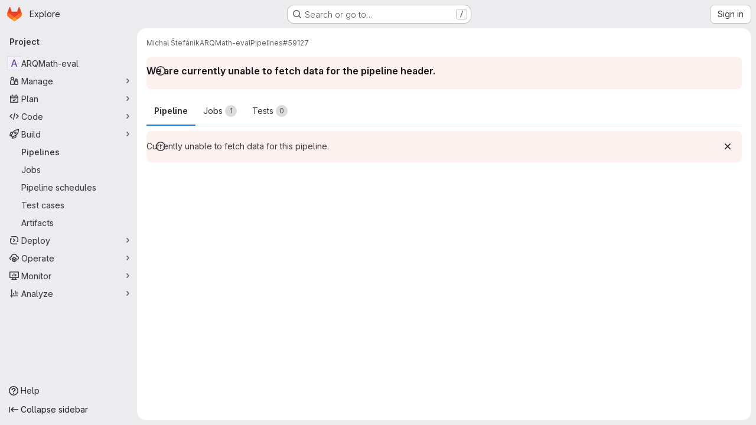

--- FILE ---
content_type: text/html; charset=utf-8
request_url: https://gitlab.fi.muni.cz/xstefan3/arqmath-eval/-/pipelines/59127
body_size: 10889
content:





<!DOCTYPE html>
<html class="gl-system ui-neutral with-top-bar with-header application-chrome page-with-panels with-gl-container-queries " lang="en">
<head prefix="og: http://ogp.me/ns#">
<meta charset="utf-8">
<meta content="IE=edge" http-equiv="X-UA-Compatible">
<meta content="width=device-width, initial-scale=1" name="viewport">
<title>Pipeline #59127 · Michal Štefánik / ARQMath-eval · GitLab</title>
<script nonce="2t0m5bHAxuBewekQpWHQLw==">
//<![CDATA[
window.gon={};gon.api_version="v4";gon.default_avatar_url="https://gitlab.fi.muni.cz/assets/no_avatar-849f9c04a3a0d0cea2424ae97b27447dc64a7dbfae83c036c45b403392f0e8ba.png";gon.max_file_size=10;gon.asset_host=null;gon.webpack_public_path="/assets/webpack/";gon.relative_url_root="";gon.user_color_mode="gl-system";gon.user_color_scheme="white";gon.markdown_surround_selection=null;gon.markdown_automatic_lists=null;gon.markdown_maintain_indentation=null;gon.math_rendering_limits_enabled=true;gon.allow_immediate_namespaces_deletion=true;gon.iframe_rendering_enabled=false;gon.iframe_rendering_allowlist=[];gon.recaptcha_api_server_url="https://www.recaptcha.net/recaptcha/api.js";gon.recaptcha_sitekey="";gon.gitlab_url="https://gitlab.fi.muni.cz";gon.promo_url="https://about.gitlab.com";gon.forum_url="https://forum.gitlab.com";gon.docs_url="https://docs.gitlab.com";gon.revision="f7e162976dc";gon.feature_category="continuous_integration";gon.gitlab_logo="/assets/gitlab_logo-2957169c8ef64c58616a1ac3f4fc626e8a35ce4eb3ed31bb0d873712f2a041a0.png";gon.secure=true;gon.sprite_icons="/assets/icons-dafe78f1f5f3f39844d40e6211b4b6b2b89533b96324c26e6ca12cfd6cf1b0ca.svg";gon.sprite_file_icons="/assets/file_icons/file_icons-90de312d3dbe794a19dee8aee171f184ff69ca9c9cf9fe37e8b254e84c3a1543.svg";gon.illustrations_path="/images/illustrations.svg";gon.emoji_sprites_css_path="/assets/emoji_sprites-bd26211944b9d072037ec97cb138f1a52cd03ef185cd38b8d1fcc963245199a1.css";gon.emoji_backend_version=4;gon.gridstack_css_path="/assets/lazy_bundles/gridstack-f42069e5c7b1542688660592b48f2cbd86e26b77030efd195d124dbd8fe64434.css";gon.test_env=false;gon.disable_animations=false;gon.suggested_label_colors={"#cc338b":"Magenta-pink","#dc143c":"Crimson","#c21e56":"Rose red","#cd5b45":"Dark coral","#ed9121":"Carrot orange","#eee600":"Titanium yellow","#009966":"Green-cyan","#8fbc8f":"Dark sea green","#6699cc":"Blue-gray","#e6e6fa":"Lavender","#9400d3":"Dark violet","#330066":"Deep violet","#36454f":"Charcoal grey","#808080":"Gray"};gon.first_day_of_week=1;gon.time_display_relative=true;gon.time_display_format=0;gon.ee=true;gon.jh=false;gon.dot_com=false;gon.uf_error_prefix="UF";gon.pat_prefix="glpat-";gon.keyboard_shortcuts_enabled=true;gon.broadcast_message_dismissal_path=null;gon.diagramsnet_url="https://embed.diagrams.net";gon.features={"uiForOrganizations":false,"organizationSwitching":false,"findAndReplace":false,"removeMonitorMetrics":true,"newProjectCreationForm":false,"workItemsClientSideBoards":false,"glqlWorkItems":true,"glqlAggregation":false,"glqlTypescript":false,"paneledView":true,"archiveGroup":false,"accessibleLoadingButton":false,"allowIframesInMarkdown":false,"projectStudioEnabled":true,"advancedContextResolver":true,"duoUiNext":false,"agenticChatGa":false,"ciShowPipelineNameInsteadOfCommitTitle":false,"findingCreateJiraIssueFormUrl":false};gon.roadmap_epics_limit=1000;gon.subscriptions_url="https://customers.gitlab.com";
//]]>
</script>

<script nonce="2t0m5bHAxuBewekQpWHQLw==">
//<![CDATA[
const root = document.documentElement;
if (window.matchMedia('(prefers-color-scheme: dark)').matches) {
  root.classList.add('gl-dark');
}

window.matchMedia('(prefers-color-scheme: dark)').addEventListener('change', (e) => {
  if (e.matches) {
    root.classList.add('gl-dark');
  } else {
    root.classList.remove('gl-dark');
  }
});

//]]>
</script>
<script nonce="2t0m5bHAxuBewekQpWHQLw==">
//<![CDATA[
var gl = window.gl || {};
gl.startup_calls = null;
gl.startup_graphql_calls = [{"query":"fragment LinkedPipelineData on Pipeline {\n  id\n  iid\n  path\n  cancelable\n  retryable\n  status: detailedStatus {\n    id\n    group\n    label\n    icon\n    text\n  }\n  sourceJob {\n    id\n    name\n    retried\n  }\n  project {\n    id\n    name\n    fullPath\n  }\n}\n\nquery getPipelineDetails($projectPath: ID!, $iid: ID!) {\n  project(fullPath: $projectPath) {\n    id\n    pipeline(iid: $iid) {\n      id\n      iid\n      usesNeeds\n      downstream {\n        nodes {\n          ...LinkedPipelineData\n          name\n        }\n      }\n      upstream {\n        ...LinkedPipelineData\n      }\n      stages {\n        nodes {\n          id\n          name\n          status: detailedStatus {\n            id\n            action {\n              id\n              icon\n              path\n              title\n              confirmationMessage\n            }\n          }\n          groups {\n            nodes {\n              id\n              status: detailedStatus {\n                id\n                label\n                group\n                icon\n                text\n              }\n              name\n              size\n              jobs {\n                nodes {\n                  id\n                  name\n                  kind\n                  needs {\n                    nodes {\n                      id\n                      name\n                    }\n                  }\n                  scheduled\n                  scheduledAt\n                  status: detailedStatus {\n                    id\n                    icon\n                    tooltip\n                    hasDetails\n                    detailsPath\n                    deploymentDetailsPath\n                    group\n                    label\n                    text\n                    action {\n                      id\n                      buttonTitle\n                      confirmationMessage\n                      icon\n                      path\n                      title\n                    }\n                  }\n                }\n              }\n            }\n          }\n        }\n      }\n    }\n  }\n}\n","variables":{"projectPath":"xstefan3/arqmath-eval","iid":58}}];

if (gl.startup_calls && window.fetch) {
  Object.keys(gl.startup_calls).forEach(apiCall => {
   gl.startup_calls[apiCall] = {
      fetchCall: fetch(apiCall, {
        // Emulate XHR for Rails AJAX request checks
        headers: {
          'X-Requested-With': 'XMLHttpRequest'
        },
        // fetch won’t send cookies in older browsers, unless you set the credentials init option.
        // We set to `same-origin` which is default value in modern browsers.
        // See https://github.com/whatwg/fetch/pull/585 for more information.
        credentials: 'same-origin'
      })
    };
  });
}
if (gl.startup_graphql_calls && window.fetch) {
  const headers = {"X-CSRF-Token":"isDQG_GMllOHxA8KILUiU3f9xDAq0z5F85xE-2G4AY28d7eK7SEIaGONCv7eBur9CJyF0DsvCM9KOsd_1QxqHg","x-gitlab-feature-category":"continuous_integration"};
  const url = `https://gitlab.fi.muni.cz/api/graphql`

  const opts = {
    method: "POST",
    headers: {
      "Content-Type": "application/json",
      ...headers,
    }
  };

  gl.startup_graphql_calls = gl.startup_graphql_calls.map(call => ({
    ...call,
    fetchCall: fetch(url, {
      ...opts,
      credentials: 'same-origin',
      body: JSON.stringify(call)
    })
  }))
}


//]]>
</script>



<meta content="light dark" name="color-scheme">
<link rel="stylesheet" href="/assets/application-d0b5d4e4a8630ffb4fd961ee76fe6a9936bced9f4f4b3337548b523216838393.css" media="(prefers-color-scheme: light)" />
<link rel="stylesheet" href="/assets/application_dark-0d3668780bcb8c56fad49dfe3a7841683dbfa9d591108cb0e0429ed56fc9999e.css" media="(prefers-color-scheme: dark)" />
<link rel="stylesheet" href="/assets/page_bundles/pipeline-0047e3cb103b729b940ec5208c3bec7414465cc39c021528944efddbbf626dce.css" /><link rel="stylesheet" href="/assets/page_bundles/reports-29e64d01ce221f24f5d01336bdfebb32405c7ed6bd1ca434396aacedb72dd3e3.css" /><link rel="stylesheet" href="/assets/page_bundles/ci_status-a8a0940e57bbda1e5773df806e02e1d49d605920f355620790dff8de65c19ff4.css" /><link rel="stylesheet" href="/assets/page_bundles/commit_description-9e7efe20f0cef17d0606edabfad0418e9eb224aaeaa2dae32c817060fa60abcc.css" /><link rel="stylesheet" href="/assets/page_bundles/work_items-9f34e9e1785e95144a97edb25299b8dd0d2e641f7efb2d8b7bea3717104ed8f2.css" /><link rel="stylesheet" href="/assets/page_bundles/notes_shared-8f7a9513332533cc4a53b3be3d16e69570e82bc87b3f8913578eaeb0dce57e21.css" />
<link rel="stylesheet" href="/assets/tailwind_cqs-7415a7e95bcb7920a09c9afcd8a23baba9b63f8c952403373794919d6832a3e9.css" />


<link rel="stylesheet" href="/assets/fonts-deb7ad1d55ca77c0172d8538d53442af63604ff490c74acc2859db295c125bdb.css" />
<link rel="stylesheet" href="/assets/highlight/themes/white-c47e38e4a3eafd97b389c0f8eec06dce295f311cdc1c9e55073ea9406b8fe5b0.css" media="(prefers-color-scheme: light)" />
<link rel="stylesheet" href="/assets/highlight/themes/dark-8796b0549a7cd8fd6d2646619fa5840db4505d7031a76d5441a3cee1d12390d2.css" media="(prefers-color-scheme: dark)" />

<script src="/assets/webpack/runtime.2d2e130c.bundle.js" defer="defer" nonce="2t0m5bHAxuBewekQpWHQLw=="></script>
<script src="/assets/webpack/main.c2b27193.chunk.js" defer="defer" nonce="2t0m5bHAxuBewekQpWHQLw=="></script>
<script src="/assets/webpack/tracker.85adcc5f.chunk.js" defer="defer" nonce="2t0m5bHAxuBewekQpWHQLw=="></script>
<script nonce="2t0m5bHAxuBewekQpWHQLw==">
//<![CDATA[
window.snowplowOptions = {"namespace":"gl","hostname":"gitlab.fi.muni.cz:443","postPath":"/-/collect_events","forceSecureTracker":true,"appId":"gitlab_sm"};
gl = window.gl || {};
gl.snowplowStandardContext = {"schema":"iglu:com.gitlab/gitlab_standard/jsonschema/1-1-7","data":{"environment":"self-managed","source":"gitlab-rails","correlation_id":"01KF41QTKX0QTH15CK1S9QH975","extra":{},"user_id":null,"global_user_id":null,"user_type":null,"is_gitlab_team_member":null,"namespace_id":1796,"ultimate_parent_namespace_id":1796,"project_id":13882,"feature_enabled_by_namespace_ids":null,"realm":"self-managed","deployment_type":"self-managed","context_generated_at":"2026-01-16T19:40:31.543+01:00"}};
gl.snowplowPseudonymizedPageUrl = "https://gitlab.fi.muni.cz/namespace1796/project13882/-/pipelines/59127";
gl.maskedDefaultReferrerUrl = null;
gl.ga4MeasurementId = 'G-ENFH3X7M5Y';
gl.duoEvents = ["ai_question_category","perform_completion_worker","process_gitlab_duo_question","agent_platform_session_created","agent_platform_session_dropped","agent_platform_session_finished","agent_platform_session_resumed","agent_platform_session_started","agent_platform_session_stopped","ai_response_time","ci_repository_xray_artifact_created","cleanup_stuck_agent_platform_session","click_purchase_seats_button_group_duo_pro_home_page","code_suggestion_accepted_in_ide","code_suggestion_rejected_in_ide","code_suggestion_shown_in_ide","code_suggestions_connection_details_rate_limit_exceeded","code_suggestions_direct_access_rate_limit_exceeded","code_suggestions_rate_limit_exceeded","create_ai_catalog_item","create_ai_catalog_item_consumer","create_ai_self_hosted_model","default_answer","delete_ai_catalog_item","delete_ai_catalog_item_consumer","delete_ai_self_hosted_model","detected_high_comment_temperature","detected_repeated_high_comment_temperature","encounter_duo_code_review_error_during_review","error_answer","excluded_files_from_duo_code_review","execute_llm_method","find_no_issues_duo_code_review_after_review","find_nothing_to_review_duo_code_review_on_mr","finish_duo_workflow_execution","finish_mcp_tool_call","forced_high_temperature_commenting","i_quickactions_q","include_repository_xray_data_into_code_generation_prompt","mention_gitlabduo_in_mr_comment","post_comment_duo_code_review_on_diff","process_gitlab_duo_slash_command","react_thumbs_down_on_duo_code_review_comment","react_thumbs_up_on_duo_code_review_comment","request_ask_help","request_duo_chat_response","request_review_duo_code_review_on_mr_by_author","request_review_duo_code_review_on_mr_by_non_author","requested_comment_temperature","retry_duo_workflow_execution","start_duo_workflow_execution","start_mcp_tool_call","submit_gitlab_duo_question","tokens_per_embedding","tokens_per_user_request_prompt","tokens_per_user_request_response","trigger_ai_catalog_item","troubleshoot_job","update_ai_catalog_item","update_ai_catalog_item_consumer","update_ai_self_hosted_model","update_model_selection_feature","update_self_hosted_ai_feature_to_vendored_model","view_ai_catalog_item","view_ai_catalog_item_index","view_ai_catalog_project_managed"];
gl.onlySendDuoEvents = true;


//]]>
</script>
<link rel="preload" href="/assets/application-d0b5d4e4a8630ffb4fd961ee76fe6a9936bced9f4f4b3337548b523216838393.css" as="style" type="text/css" nonce="ZK5fzAGqW24ovHYlQMbQJQ==">
<link rel="preload" href="/assets/highlight/themes/white-c47e38e4a3eafd97b389c0f8eec06dce295f311cdc1c9e55073ea9406b8fe5b0.css" as="style" type="text/css" nonce="ZK5fzAGqW24ovHYlQMbQJQ==">




<script src="/assets/webpack/commons-pages.search.show-super_sidebar.79a9c8dc.chunk.js" defer="defer" nonce="2t0m5bHAxuBewekQpWHQLw=="></script>
<script src="/assets/webpack/super_sidebar.9e826f63.chunk.js" defer="defer" nonce="2t0m5bHAxuBewekQpWHQLw=="></script>
<script src="/assets/webpack/commons-pages.projects-pages.projects.activity-pages.projects.alert_management.details-pages.project-1473cf4f.c3ab96e0.chunk.js" defer="defer" nonce="2t0m5bHAxuBewekQpWHQLw=="></script>
<script src="/assets/webpack/1f5b0d56.376e0c0b.chunk.js" defer="defer" nonce="2t0m5bHAxuBewekQpWHQLw=="></script>
<script src="/assets/webpack/commons-pages.projects.pipelines.builds-pages.projects.pipelines.codequality_report-pages.projects.p-f64b4b8f.a344712c.chunk.js" defer="defer" nonce="2t0m5bHAxuBewekQpWHQLw=="></script>
<script src="/assets/webpack/pages.projects.pipelines.show.dd43f6a4.chunk.js" defer="defer" nonce="2t0m5bHAxuBewekQpWHQLw=="></script>

<meta content="object" property="og:type">
<meta content="GitLab" property="og:site_name">
<meta content="Pipeline #59127 · Michal Štefánik / ARQMath-eval · GitLab" property="og:title">
<meta content="Evaluation of the two" property="og:description">
<meta content="https://gitlab.fi.muni.cz/assets/twitter_card-570ddb06edf56a2312253c5872489847a0f385112ddbcd71ccfa1570febab5d2.jpg" property="og:image">
<meta content="64" property="og:image:width">
<meta content="64" property="og:image:height">
<meta content="https://gitlab.fi.muni.cz/xstefan3/arqmath-eval/-/pipelines/59127" property="og:url">
<meta content="summary" property="twitter:card">
<meta content="Pipeline #59127 · Michal Štefánik / ARQMath-eval · GitLab" property="twitter:title">
<meta content="Evaluation of the two" property="twitter:description">
<meta content="https://gitlab.fi.muni.cz/assets/twitter_card-570ddb06edf56a2312253c5872489847a0f385112ddbcd71ccfa1570febab5d2.jpg" property="twitter:image">

<meta name="csrf-param" content="authenticity_token" />
<meta name="csrf-token" content="yNKZcqYJ5MFvXvclW9Q-OXUFoQCpomMdg9q4IZAppdr-Zf7juqR6-osX8tGlZ_aXCmTg4LheVZc6fDulJJ3OSQ" />
<meta name="csp-nonce" content="2t0m5bHAxuBewekQpWHQLw==" />
<meta name="action-cable-url" content="/-/cable" />
<link href="/-/manifest.json" rel="manifest">
<link rel="icon" type="image/png" href="/assets/favicon-72a2cad5025aa931d6ea56c3201d1f18e68a8cd39788c7c80d5b2b82aa5143ef.png" id="favicon" data-original-href="/assets/favicon-72a2cad5025aa931d6ea56c3201d1f18e68a8cd39788c7c80d5b2b82aa5143ef.png" />
<link rel="apple-touch-icon" type="image/x-icon" href="/assets/apple-touch-icon-b049d4bc0dd9626f31db825d61880737befc7835982586d015bded10b4435460.png" />
<link href="/search/opensearch.xml" rel="search" title="Search GitLab" type="application/opensearchdescription+xml">




<meta content="Evaluation of the two" name="description">
<meta content="#F1F0F6" media="(prefers-color-scheme: light)" name="theme-color">
<meta content="#232128" media="(prefers-color-scheme: dark)" name="theme-color">
</head>

<body class="tab-width-8 gl-browser-chrome gl-platform-mac " data-namespace-id="1796" data-page="projects:pipelines:show" data-page-type-id="59127" data-project="arqmath-eval" data-project-full-path="xstefan3/arqmath-eval" data-project-id="13882" data-project-studio-enabled="true">
<div id="js-tooltips-container"></div>

<script nonce="2t0m5bHAxuBewekQpWHQLw==">
//<![CDATA[
gl = window.gl || {};
gl.client = {"isChrome":true,"isMac":true};


//]]>
</script>


<header class="super-topbar js-super-topbar"></header>
<div class="layout-page js-page-layout page-with-super-sidebar">
<script nonce="2t0m5bHAxuBewekQpWHQLw==">
//<![CDATA[
const outer = document.createElement('div');
outer.style.visibility = 'hidden';
outer.style.overflow = 'scroll';
document.body.appendChild(outer);
const inner = document.createElement('div');
outer.appendChild(inner);
const scrollbarWidth = outer.offsetWidth - inner.offsetWidth;
outer.parentNode.removeChild(outer);
document.documentElement.style.setProperty('--scrollbar-width', `${scrollbarWidth}px`);

//]]>
</script><aside class="js-super-sidebar super-sidebar super-sidebar-loading" data-command-palette="{&quot;project_files_url&quot;:&quot;/xstefan3/arqmath-eval/-/files/master?format=json&quot;,&quot;project_blob_url&quot;:&quot;/xstefan3/arqmath-eval/-/blob/master&quot;}" data-force-desktop-expanded-sidebar="" data-is-saas="false" data-root-path="/" data-sidebar="{&quot;is_logged_in&quot;:false,&quot;compare_plans_url&quot;:&quot;https://about.gitlab.com/pricing&quot;,&quot;context_switcher_links&quot;:[{&quot;title&quot;:&quot;Explore&quot;,&quot;link&quot;:&quot;/explore&quot;,&quot;icon&quot;:&quot;compass&quot;}],&quot;current_menu_items&quot;:[{&quot;id&quot;:&quot;project_overview&quot;,&quot;title&quot;:&quot;ARQMath-eval&quot;,&quot;entity_id&quot;:13882,&quot;link&quot;:&quot;/xstefan3/arqmath-eval&quot;,&quot;link_classes&quot;:&quot;shortcuts-project&quot;,&quot;is_active&quot;:false},{&quot;id&quot;:&quot;manage_menu&quot;,&quot;title&quot;:&quot;Manage&quot;,&quot;icon&quot;:&quot;users&quot;,&quot;avatar_shape&quot;:&quot;rect&quot;,&quot;link&quot;:&quot;/xstefan3/arqmath-eval/activity&quot;,&quot;is_active&quot;:false,&quot;items&quot;:[{&quot;id&quot;:&quot;activity&quot;,&quot;title&quot;:&quot;Activity&quot;,&quot;link&quot;:&quot;/xstefan3/arqmath-eval/activity&quot;,&quot;link_classes&quot;:&quot;shortcuts-project-activity&quot;,&quot;is_active&quot;:false},{&quot;id&quot;:&quot;members&quot;,&quot;title&quot;:&quot;Members&quot;,&quot;link&quot;:&quot;/xstefan3/arqmath-eval/-/project_members&quot;,&quot;is_active&quot;:false},{&quot;id&quot;:&quot;labels&quot;,&quot;title&quot;:&quot;Labels&quot;,&quot;link&quot;:&quot;/xstefan3/arqmath-eval/-/labels&quot;,&quot;is_active&quot;:false}],&quot;separated&quot;:false},{&quot;id&quot;:&quot;plan_menu&quot;,&quot;title&quot;:&quot;Plan&quot;,&quot;icon&quot;:&quot;planning&quot;,&quot;avatar_shape&quot;:&quot;rect&quot;,&quot;link&quot;:&quot;/xstefan3/arqmath-eval/-/issues&quot;,&quot;is_active&quot;:false,&quot;items&quot;:[{&quot;id&quot;:&quot;project_issue_list&quot;,&quot;title&quot;:&quot;Issues&quot;,&quot;link&quot;:&quot;/xstefan3/arqmath-eval/-/issues&quot;,&quot;link_classes&quot;:&quot;shortcuts-issues has-sub-items&quot;,&quot;pill_count_field&quot;:&quot;openIssuesCount&quot;,&quot;pill_count_dynamic&quot;:false,&quot;is_active&quot;:false},{&quot;id&quot;:&quot;boards&quot;,&quot;title&quot;:&quot;Issue boards&quot;,&quot;link&quot;:&quot;/xstefan3/arqmath-eval/-/boards&quot;,&quot;link_classes&quot;:&quot;shortcuts-issue-boards&quot;,&quot;is_active&quot;:false},{&quot;id&quot;:&quot;milestones&quot;,&quot;title&quot;:&quot;Milestones&quot;,&quot;link&quot;:&quot;/xstefan3/arqmath-eval/-/milestones&quot;,&quot;is_active&quot;:false},{&quot;id&quot;:&quot;project_wiki&quot;,&quot;title&quot;:&quot;Wiki&quot;,&quot;link&quot;:&quot;/xstefan3/arqmath-eval/-/wikis/home&quot;,&quot;link_classes&quot;:&quot;shortcuts-wiki&quot;,&quot;is_active&quot;:false},{&quot;id&quot;:&quot;requirements&quot;,&quot;title&quot;:&quot;Requirements&quot;,&quot;link&quot;:&quot;/xstefan3/arqmath-eval/-/requirements_management/requirements&quot;,&quot;is_active&quot;:false}],&quot;separated&quot;:false},{&quot;id&quot;:&quot;code_menu&quot;,&quot;title&quot;:&quot;Code&quot;,&quot;icon&quot;:&quot;code&quot;,&quot;avatar_shape&quot;:&quot;rect&quot;,&quot;link&quot;:&quot;/xstefan3/arqmath-eval/-/merge_requests&quot;,&quot;is_active&quot;:false,&quot;items&quot;:[{&quot;id&quot;:&quot;project_merge_request_list&quot;,&quot;title&quot;:&quot;Merge requests&quot;,&quot;link&quot;:&quot;/xstefan3/arqmath-eval/-/merge_requests&quot;,&quot;link_classes&quot;:&quot;shortcuts-merge_requests&quot;,&quot;pill_count_field&quot;:&quot;openMergeRequestsCount&quot;,&quot;pill_count_dynamic&quot;:false,&quot;is_active&quot;:false},{&quot;id&quot;:&quot;files&quot;,&quot;title&quot;:&quot;Repository&quot;,&quot;link&quot;:&quot;/xstefan3/arqmath-eval/-/tree/master&quot;,&quot;link_classes&quot;:&quot;shortcuts-tree&quot;,&quot;is_active&quot;:false},{&quot;id&quot;:&quot;branches&quot;,&quot;title&quot;:&quot;Branches&quot;,&quot;link&quot;:&quot;/xstefan3/arqmath-eval/-/branches&quot;,&quot;is_active&quot;:false},{&quot;id&quot;:&quot;commits&quot;,&quot;title&quot;:&quot;Commits&quot;,&quot;link&quot;:&quot;/xstefan3/arqmath-eval/-/commits/master?ref_type=heads&quot;,&quot;link_classes&quot;:&quot;shortcuts-commits&quot;,&quot;is_active&quot;:false},{&quot;id&quot;:&quot;tags&quot;,&quot;title&quot;:&quot;Tags&quot;,&quot;link&quot;:&quot;/xstefan3/arqmath-eval/-/tags&quot;,&quot;is_active&quot;:false},{&quot;id&quot;:&quot;graphs&quot;,&quot;title&quot;:&quot;Repository graph&quot;,&quot;link&quot;:&quot;/xstefan3/arqmath-eval/-/network/master?ref_type=heads&quot;,&quot;link_classes&quot;:&quot;shortcuts-network&quot;,&quot;is_active&quot;:false},{&quot;id&quot;:&quot;compare&quot;,&quot;title&quot;:&quot;Compare revisions&quot;,&quot;link&quot;:&quot;/xstefan3/arqmath-eval/-/compare?from=master\u0026to=master&quot;,&quot;is_active&quot;:false},{&quot;id&quot;:&quot;project_snippets&quot;,&quot;title&quot;:&quot;Snippets&quot;,&quot;link&quot;:&quot;/xstefan3/arqmath-eval/-/snippets&quot;,&quot;link_classes&quot;:&quot;shortcuts-snippets&quot;,&quot;is_active&quot;:false},{&quot;id&quot;:&quot;file_locks&quot;,&quot;title&quot;:&quot;Locked files&quot;,&quot;link&quot;:&quot;/xstefan3/arqmath-eval/path_locks&quot;,&quot;is_active&quot;:false}],&quot;separated&quot;:false},{&quot;id&quot;:&quot;build_menu&quot;,&quot;title&quot;:&quot;Build&quot;,&quot;icon&quot;:&quot;rocket&quot;,&quot;avatar_shape&quot;:&quot;rect&quot;,&quot;link&quot;:&quot;/xstefan3/arqmath-eval/-/pipelines&quot;,&quot;is_active&quot;:true,&quot;items&quot;:[{&quot;id&quot;:&quot;pipelines&quot;,&quot;title&quot;:&quot;Pipelines&quot;,&quot;link&quot;:&quot;/xstefan3/arqmath-eval/-/pipelines&quot;,&quot;link_classes&quot;:&quot;shortcuts-pipelines&quot;,&quot;is_active&quot;:true},{&quot;id&quot;:&quot;jobs&quot;,&quot;title&quot;:&quot;Jobs&quot;,&quot;link&quot;:&quot;/xstefan3/arqmath-eval/-/jobs&quot;,&quot;link_classes&quot;:&quot;shortcuts-builds&quot;,&quot;is_active&quot;:false},{&quot;id&quot;:&quot;pipeline_schedules&quot;,&quot;title&quot;:&quot;Pipeline schedules&quot;,&quot;link&quot;:&quot;/xstefan3/arqmath-eval/-/pipeline_schedules&quot;,&quot;link_classes&quot;:&quot;shortcuts-builds&quot;,&quot;is_active&quot;:false},{&quot;id&quot;:&quot;test_cases&quot;,&quot;title&quot;:&quot;Test cases&quot;,&quot;link&quot;:&quot;/xstefan3/arqmath-eval/-/quality/test_cases&quot;,&quot;link_classes&quot;:&quot;shortcuts-test-cases&quot;,&quot;is_active&quot;:false},{&quot;id&quot;:&quot;artifacts&quot;,&quot;title&quot;:&quot;Artifacts&quot;,&quot;link&quot;:&quot;/xstefan3/arqmath-eval/-/artifacts&quot;,&quot;link_classes&quot;:&quot;shortcuts-builds&quot;,&quot;is_active&quot;:false}],&quot;separated&quot;:false},{&quot;id&quot;:&quot;deploy_menu&quot;,&quot;title&quot;:&quot;Deploy&quot;,&quot;icon&quot;:&quot;deployments&quot;,&quot;avatar_shape&quot;:&quot;rect&quot;,&quot;link&quot;:&quot;/xstefan3/arqmath-eval/-/releases&quot;,&quot;is_active&quot;:false,&quot;items&quot;:[{&quot;id&quot;:&quot;releases&quot;,&quot;title&quot;:&quot;Releases&quot;,&quot;link&quot;:&quot;/xstefan3/arqmath-eval/-/releases&quot;,&quot;link_classes&quot;:&quot;shortcuts-deployments-releases&quot;,&quot;is_active&quot;:false},{&quot;id&quot;:&quot;packages_registry&quot;,&quot;title&quot;:&quot;Package registry&quot;,&quot;link&quot;:&quot;/xstefan3/arqmath-eval/-/packages&quot;,&quot;link_classes&quot;:&quot;shortcuts-container-registry&quot;,&quot;is_active&quot;:false},{&quot;id&quot;:&quot;model_registry&quot;,&quot;title&quot;:&quot;Model registry&quot;,&quot;link&quot;:&quot;/xstefan3/arqmath-eval/-/ml/models&quot;,&quot;is_active&quot;:false}],&quot;separated&quot;:false},{&quot;id&quot;:&quot;operations_menu&quot;,&quot;title&quot;:&quot;Operate&quot;,&quot;icon&quot;:&quot;cloud-pod&quot;,&quot;avatar_shape&quot;:&quot;rect&quot;,&quot;link&quot;:&quot;/xstefan3/arqmath-eval/-/environments&quot;,&quot;is_active&quot;:false,&quot;items&quot;:[{&quot;id&quot;:&quot;environments&quot;,&quot;title&quot;:&quot;Environments&quot;,&quot;link&quot;:&quot;/xstefan3/arqmath-eval/-/environments&quot;,&quot;link_classes&quot;:&quot;shortcuts-environments&quot;,&quot;is_active&quot;:false},{&quot;id&quot;:&quot;infrastructure_registry&quot;,&quot;title&quot;:&quot;Terraform modules&quot;,&quot;link&quot;:&quot;/xstefan3/arqmath-eval/-/terraform_module_registry&quot;,&quot;is_active&quot;:false}],&quot;separated&quot;:false},{&quot;id&quot;:&quot;monitor_menu&quot;,&quot;title&quot;:&quot;Monitor&quot;,&quot;icon&quot;:&quot;monitor&quot;,&quot;avatar_shape&quot;:&quot;rect&quot;,&quot;link&quot;:&quot;/xstefan3/arqmath-eval/-/incidents&quot;,&quot;is_active&quot;:false,&quot;items&quot;:[{&quot;id&quot;:&quot;incidents&quot;,&quot;title&quot;:&quot;Incidents&quot;,&quot;link&quot;:&quot;/xstefan3/arqmath-eval/-/incidents&quot;,&quot;is_active&quot;:false},{&quot;id&quot;:&quot;service_desk&quot;,&quot;title&quot;:&quot;Service Desk&quot;,&quot;link&quot;:&quot;/xstefan3/arqmath-eval/-/issues/service_desk&quot;,&quot;is_active&quot;:false}],&quot;separated&quot;:false},{&quot;id&quot;:&quot;analyze_menu&quot;,&quot;title&quot;:&quot;Analyze&quot;,&quot;icon&quot;:&quot;chart&quot;,&quot;avatar_shape&quot;:&quot;rect&quot;,&quot;link&quot;:&quot;/xstefan3/arqmath-eval/-/value_stream_analytics&quot;,&quot;is_active&quot;:false,&quot;items&quot;:[{&quot;id&quot;:&quot;cycle_analytics&quot;,&quot;title&quot;:&quot;Value stream analytics&quot;,&quot;link&quot;:&quot;/xstefan3/arqmath-eval/-/value_stream_analytics&quot;,&quot;link_classes&quot;:&quot;shortcuts-project-cycle-analytics&quot;,&quot;is_active&quot;:false},{&quot;id&quot;:&quot;contributors&quot;,&quot;title&quot;:&quot;Contributor analytics&quot;,&quot;link&quot;:&quot;/xstefan3/arqmath-eval/-/graphs/master?ref_type=heads&quot;,&quot;is_active&quot;:false},{&quot;id&quot;:&quot;ci_cd_analytics&quot;,&quot;title&quot;:&quot;CI/CD analytics&quot;,&quot;link&quot;:&quot;/xstefan3/arqmath-eval/-/pipelines/charts&quot;,&quot;is_active&quot;:false},{&quot;id&quot;:&quot;repository_analytics&quot;,&quot;title&quot;:&quot;Repository analytics&quot;,&quot;link&quot;:&quot;/xstefan3/arqmath-eval/-/graphs/master/charts&quot;,&quot;link_classes&quot;:&quot;shortcuts-repository-charts&quot;,&quot;is_active&quot;:false},{&quot;id&quot;:&quot;code_review&quot;,&quot;title&quot;:&quot;Code review analytics&quot;,&quot;link&quot;:&quot;/xstefan3/arqmath-eval/-/analytics/code_reviews&quot;,&quot;is_active&quot;:false},{&quot;id&quot;:&quot;issues&quot;,&quot;title&quot;:&quot;Issue analytics&quot;,&quot;link&quot;:&quot;/xstefan3/arqmath-eval/-/analytics/issues_analytics&quot;,&quot;is_active&quot;:false},{&quot;id&quot;:&quot;insights&quot;,&quot;title&quot;:&quot;Insights&quot;,&quot;link&quot;:&quot;/xstefan3/arqmath-eval/insights/&quot;,&quot;link_classes&quot;:&quot;shortcuts-project-insights&quot;,&quot;is_active&quot;:false},{&quot;id&quot;:&quot;model_experiments&quot;,&quot;title&quot;:&quot;Model experiments&quot;,&quot;link&quot;:&quot;/xstefan3/arqmath-eval/-/ml/experiments&quot;,&quot;is_active&quot;:false}],&quot;separated&quot;:false}],&quot;current_context_header&quot;:&quot;Project&quot;,&quot;support_path&quot;:&quot;https://about.gitlab.com/get-help/&quot;,&quot;docs_path&quot;:&quot;/help/docs&quot;,&quot;display_whats_new&quot;:false,&quot;show_version_check&quot;:null,&quot;search&quot;:{&quot;search_path&quot;:&quot;/search&quot;,&quot;issues_path&quot;:&quot;/dashboard/issues&quot;,&quot;mr_path&quot;:&quot;/dashboard/merge_requests&quot;,&quot;autocomplete_path&quot;:&quot;/search/autocomplete&quot;,&quot;settings_path&quot;:&quot;/search/settings&quot;,&quot;search_context&quot;:{&quot;project&quot;:{&quot;id&quot;:13882,&quot;name&quot;:&quot;ARQMath-eval&quot;},&quot;project_metadata&quot;:{&quot;mr_path&quot;:&quot;/xstefan3/arqmath-eval/-/merge_requests&quot;,&quot;issues_path&quot;:&quot;/xstefan3/arqmath-eval/-/issues&quot;},&quot;code_search&quot;:true,&quot;scope&quot;:null,&quot;for_snippets&quot;:null}},&quot;panel_type&quot;:&quot;project&quot;,&quot;shortcut_links&quot;:[{&quot;title&quot;:&quot;Snippets&quot;,&quot;href&quot;:&quot;/explore/snippets&quot;,&quot;css_class&quot;:&quot;dashboard-shortcuts-snippets&quot;},{&quot;title&quot;:&quot;Groups&quot;,&quot;href&quot;:&quot;/explore/groups&quot;,&quot;css_class&quot;:&quot;dashboard-shortcuts-groups&quot;},{&quot;title&quot;:&quot;Projects&quot;,&quot;href&quot;:&quot;/explore/projects/starred&quot;,&quot;css_class&quot;:&quot;dashboard-shortcuts-projects&quot;}],&quot;terms&quot;:null,&quot;sign_in_visible&quot;:&quot;true&quot;,&quot;allow_signup&quot;:&quot;false&quot;,&quot;new_user_registration_path&quot;:&quot;/users/sign_up&quot;,&quot;sign_in_path&quot;:&quot;/users/sign_in?redirect_to_referer=yes&quot;}"></aside>


<div class="panels-container gl-flex gl-gap-3">
<div class="content-panels gl-flex-1 gl-w-full gl-flex gl-gap-3 gl-relative js-content-panels gl-@container/content-panels">
<div class="js-static-panel static-panel content-wrapper gl-relative paneled-view gl-flex-1 gl-overflow-y-auto gl-bg-default" id="static-panel-portal">
<div class="panel-header">
<div class="broadcast-wrapper">



</div>
<div class="top-bar-fixed container-fluid gl-rounded-t-lg gl-sticky gl-top-0 gl-left-0 gl-mx-0 gl-w-full" data-testid="top-bar">
<div class="top-bar-container gl-flex gl-items-center gl-gap-2">
<div class="gl-grow gl-basis-0 gl-flex gl-items-center gl-justify-start gl-gap-3">
<script type="application/ld+json">
{"@context":"https://schema.org","@type":"BreadcrumbList","itemListElement":[{"@type":"ListItem","position":1,"name":"Michal Štefánik","item":"https://gitlab.fi.muni.cz/xstefan3"},{"@type":"ListItem","position":2,"name":"ARQMath-eval","item":"https://gitlab.fi.muni.cz/xstefan3/arqmath-eval"},{"@type":"ListItem","position":3,"name":"Pipelines","item":"https://gitlab.fi.muni.cz/xstefan3/arqmath-eval/-/pipelines"},{"@type":"ListItem","position":4,"name":"#59127","item":"https://gitlab.fi.muni.cz/xstefan3/arqmath-eval/-/pipelines/59127"}]}


</script>
<div data-testid="breadcrumb-links" id="js-vue-page-breadcrumbs-wrapper">
<div data-breadcrumbs-json="[{&quot;text&quot;:&quot;Michal Štefánik&quot;,&quot;href&quot;:&quot;/xstefan3&quot;,&quot;avatarPath&quot;:null},{&quot;text&quot;:&quot;ARQMath-eval&quot;,&quot;href&quot;:&quot;/xstefan3/arqmath-eval&quot;,&quot;avatarPath&quot;:null},{&quot;text&quot;:&quot;Pipelines&quot;,&quot;href&quot;:&quot;/xstefan3/arqmath-eval/-/pipelines&quot;,&quot;avatarPath&quot;:null},{&quot;text&quot;:&quot;#59127&quot;,&quot;href&quot;:&quot;/xstefan3/arqmath-eval/-/pipelines/59127&quot;,&quot;avatarPath&quot;:null}]" id="js-vue-page-breadcrumbs"></div>
<div id="js-injected-page-breadcrumbs"></div>
<div id="js-page-breadcrumbs-extra"></div>
</div>


<div id="js-work-item-feedback"></div>

</div>

</div>
</div>

</div>
<div class="panel-content">
<div class="panel-content-inner js-static-panel-inner">
<div class="alert-wrapper alert-wrapper-top-space gl-flex gl-flex-col gl-gap-3 container-fluid">



























</div>

<div class="container-fluid project-highlight-puc">
<main class="content gl-@container/panel gl-pb-3" id="content-body" itemscope itemtype="http://schema.org/SoftwareSourceCode">
<div id="js-drawer-container"></div>
<div class="flash-container flash-container-page sticky" data-testid="flash-container">
<div id="js-global-alerts"></div>
</div>






<div data-can-read-merge-train="true" data-full-path="xstefan3/arqmath-eval" data-graphql-resource-etag="/api/graphql:pipelines/id/59127" data-identity-verification-path="/-/identity_verification" data-identity-verification-required="false" data-merge-trains-available="true" data-merge-trains-path="/xstefan3/arqmath-eval/-/merge_trains" data-pipeline-iid="58" data-pipelines-path="/xstefan3/arqmath-eval/-/pipelines" id="js-pipeline-header"></div>
<div data-artifacts-expired-image-path="/assets/illustrations/empty-state/empty-pipeline-md-da65fef91300a7624533aef4ed0ccc9a4e26aea98447f3b3f38214f0b6179c54.svg" data-blob-path="/xstefan3/arqmath-eval/-/blob/684ff6cc0a76b24d70f98047dd9a7936ec5422fc" data-can-generate-codequality-reports="false" data-can-manage-licenses="" data-can-read-variables="false" data-codequality-blob-path="/xstefan3/arqmath-eval/-/blob/59127" data-codequality-project-path="/xstefan3/arqmath-eval.59127" data-dismissal-descriptions="{&quot;acceptable_risk&quot;:&quot;The vulnerability is known, and has not been remediated or mitigated, but is considered to be an acceptable business risk.&quot;,&quot;false_positive&quot;:&quot;An error in reporting in which a test result incorrectly indicates the presence of a vulnerability in a system when the vulnerability is not present.&quot;,&quot;mitigating_control&quot;:&quot;A management, operational, or technical control (that is, safeguard or countermeasure) employed by an organization that provides equivalent or comparable protection for an information system.&quot;,&quot;used_in_tests&quot;:&quot;The finding is not a vulnerability because it is part of a test or is test data.&quot;,&quot;not_applicable&quot;:&quot;The vulnerability is known, and has not been remediated or mitigated, but is considered to be in a part of the application that will not be updated.&quot;}" data-display-pipeline-variables="false" data-empty-state-image-path="/assets/illustrations/empty-todos-md-2886c2e93991d9bd6a6ebb0c287d3f964cbcb7d39a1c418cc425faa863042c60.svg" data-expose-license-scanning-data="false" data-expose-security-dashboard="false" data-failed-jobs-count="0" data-graphql-resource-etag="/api/graphql:pipelines/id/59127" data-is-full-codequality-report-available="true" data-license-management-api-url="/api/v4/projects/13882/managed_licenses" data-licenses-api-path="/xstefan3/arqmath-eval/-/pipelines/59127/licenses" data-manual-variables-count="0" data-metrics-path="/xstefan3/arqmath-eval/-/ci/prometheus_metrics/histograms.json" data-pipeline-iid="58" data-pipeline-path="/xstefan3/arqmath-eval/-/pipelines/59127" data-pipeline-project-path="xstefan3/arqmath-eval" data-project-path="xstefan3/arqmath-eval" data-sbom-reports-errors="[]" data-security-policies-path="/xstefan3/arqmath-eval/-/security/policies" data-suite-endpoint="/xstefan3/arqmath-eval/-/pipelines/59127/tests/suite.json" data-summary-endpoint="/xstefan3/arqmath-eval/-/pipelines/59127/tests/summary.json" data-tests-count="0" data-total-job-count="1" data-validity-checks-enabled="false" data-vulnerability-report-data="{&quot;pipeline_id&quot;:59127,&quot;pipeline_iid&quot;:58,&quot;source_branch&quot;:&quot;master&quot;,&quot;empty_state_svg_path&quot;:&quot;/assets/illustrations/user-not-logged-in-2990a0fe75ca0eebe29d4654a6a00649eda7c706dbdb68a4ff6442cb0e3f6da0.svg&quot;,&quot;pipeline_jobs_path&quot;:&quot;/api/v4/projects/13882/pipelines/59127/jobs&quot;,&quot;vulnerability_exports_endpoint&quot;:&quot;/api/v4/security/projects/13882/vulnerability_exports&quot;,&quot;project_full_path&quot;:&quot;xstefan3/arqmath-eval&quot;,&quot;can_admin_vulnerability&quot;:&quot;false&quot;,&quot;can_view_false_positive&quot;:&quot;true&quot;,&quot;has_jira_vulnerabilities_integration_enabled&quot;:&quot;false&quot;,&quot;customize_jira_issue_enabled&quot;:&quot;false&quot;,&quot;has_vulnerabilities&quot;:&quot;false&quot;,&quot;no_vulnerabilities_svg_path&quot;:&quot;/assets/illustrations/empty-state/empty-search-md-e1a55bfad6855c077c982f2f351f56e391af028eb41abe1db670c291d30aece9.svg&quot;}" id="js-pipeline-tabs"></div>

</main>
</div>

</div>

</div>
</div>
<div class="js-dynamic-panel paneled-view contextual-panel gl-@container/panel !gl-absolute gl-shadow-lg @xl/content-panels:gl-w-1/2 @xl/content-panels:gl-shadow-none @xl/content-panels:!gl-relative" id="contextual-panel-portal"></div>
</div>
</div>

</div>


<script nonce="2t0m5bHAxuBewekQpWHQLw==">
//<![CDATA[
if ('loading' in HTMLImageElement.prototype) {
  document.querySelectorAll('img.lazy').forEach(img => {
    img.loading = 'lazy';
    let imgUrl = img.dataset.src;
    // Only adding width + height for avatars for now
    if (imgUrl.indexOf('/avatar/') > -1 && imgUrl.indexOf('?') === -1) {
      const targetWidth = img.getAttribute('width') || img.width;
      imgUrl += `?width=${targetWidth}`;
    }
    img.src = imgUrl;
    img.removeAttribute('data-src');
    img.classList.remove('lazy');
    img.classList.add('js-lazy-loaded');
    img.dataset.testid = 'js-lazy-loaded-content';
  });
}

//]]>
</script>
<script nonce="2t0m5bHAxuBewekQpWHQLw==">
//<![CDATA[
gl = window.gl || {};
gl.experiments = {};


//]]>
</script>

</body>
</html>



--- FILE ---
content_type: text/css; charset=utf-8
request_url: https://gitlab.fi.muni.cz/assets/page_bundles/pipeline-0047e3cb103b729b940ec5208c3bec7414465cc39c021528944efddbbf626dce.css
body_size: 1475
content:
.tab-pane .ci-table thead th{border-top:0}.build-failures .build-state{padding:20px 2px}.build-failures .build-state .stage{color:var(--gl-text-color-subtle);font-weight:400;vertical-align:middle}.build-failures .build-log{border:0;line-height:initial}.build-failures .build-log-row td{border-top:0;border-bottom-width:1px;border-bottom-style:solid;padding-top:0}.build-failures .build-log{width:100%;text-align:left;margin-top:16px}.build-failures .build-actions{width:70px;text-align:right}.build-failures .build-stage{width:140px}.build-failures .ci-status-icon-failed{padding:10px 0 10px 12px;width:36px}.build-failures .build-icon svg{width:24px;height:24px;vertical-align:middle}.build-failures .build-state>td:last-child,.build-failures .build-log-row>td:last-child{padding-right:0}@container panel (width < 768px){:where(html.with-gl-container-queries) .build-failures td:empty{display:none}:where(html.with-gl-container-queries) .build-failures .ci-table{margin-top:32px}:where(html.with-gl-container-queries) .build-failures .build-log-container{padding-top:16px;padding-bottom:16px}:where(html.with-gl-container-queries) .build-failures .build-log{margin-bottom:0;margin-top:0}}@media(width < 768px){:where(html:not(.with-gl-container-queries)) .build-failures td:empty{display:none}:where(html:not(.with-gl-container-queries)) .build-failures .ci-table{margin-top:32px}:where(html:not(.with-gl-container-queries)) .build-failures .build-log-container{padding-top:16px;padding-bottom:16px}:where(html:not(.with-gl-container-queries)) .build-failures .build-log{margin-bottom:0;margin-top:0}}.gl-pipeline-min-h{min-height:calc(445px + 1.5rem)}.pipeline-job-action:hover{background-color:var(--gl-action-neutral-background-color-hover)}.pipeline-job-action:focus{background-color:var(--gl-action-neutral-background-color-focus)}.pipeline-job-action:active{background-color:var(--gl-action-neutral-background-color-active)}.gl-pipeline-job-width{width:100%;max-width:400px}.pipeline-graph-container .gl-pipeline-job-width{max-width:unset}.gl-downstream-pipeline-job-width{width:8rem}.pipeline-graph-container .gl-downstream-pipeline-job-width{width:100%}@container panel (width >= 576px){:where(html.with-gl-container-queries) .pipeline-graph-container .gl-downstream-pipeline-job-width{width:8rem}}@media(width >= 576px){:where(html:not(.with-gl-container-queries)) .pipeline-graph-container .gl-downstream-pipeline-job-width{width:8rem}}.gl-linked-pipeline-padding{padding-right:120px}.gl-ci-action-icon-container{position:absolute;right:5px;top:50% !important;transform:translateY(-50%)}.gl-ci-action-icon-container.ci-action-icon-wrapper{height:24px;width:24px;border-radius:100%;display:block;padding:0;line-height:0}.stage-column-title .gl-ci-action-icon-container{right:11px}.split-report-section{border-bottom:1px solid var(--gray-50, #ececef)}.split-report-section .report-block-container{max-height:500px;overflow:auto}.split-report-section .space-children,.split-report-section .space-children>span{display:flex;align-self:center}.split-report-section .media{align-items:center;padding:10px;line-height:20px}.split-report-section .media .space-children:first-child{width:32px;height:32px;align-items:center;justify-content:center;margin-right:5px;margin-left:1px}.split-report-section .code-text{width:100%;flex:1}.codequality-report .media{padding:16px}.codequality-report .report-block-container{height:auto !important}.progress-bar.bg-primary{background-color:var(--blue-500, #1f75cb) !important}.ci-card:has(.ci-job-item-failed){border-color:var(--gl-control-border-color-error)}.ci-job-component>.ci-job-item-failed,.ci-job-component.ci-job-item-failed:not(:hover):not(:focus)>a{--ci-job-item-failed: var(--gl-color-red-50);background:var(--ci-job-item-failed)}.gl-dark .ci-job-component>.ci-job-item-failed,.gl-dark .ci-job-component.ci-job-item-failed:not(:hover):not(:focus)>a{--ci-job-item-failed: var(--gl-action-danger-background-color-active)}.pipeline-graph-container{scrollbar-width:none}.pipeline-graph-container::-webkit-scrollbar{display:none}.pipeline-graph-container .stage-column.is-stage-view:not(:last-of-type)::after{content:"";position:absolute;top:100%;left:1.5rem;width:2px;height:2rem;background-color:#bfbfc3}@container panel (width >= 576px){:where(html.with-gl-container-queries) .pipeline-graph-container .stage-column.is-stage-view:not(:last-of-type)::after{top:1.25rem;left:100%;width:2rem;height:2px}}@media(width >= 576px){:where(html:not(.with-gl-container-queries)) .pipeline-graph-container .stage-column.is-stage-view:not(:last-of-type)::after{top:1.25rem;left:100%;width:2rem;height:2px}}.pipeline-graph-container .stage-column,.pipeline-graph-container .stage-column.is-stage-view{min-width:1px}@container panel (width >= 576px){:where(html.with-gl-container-queries) .pipeline-graph-container .stage-column,:where(html.with-gl-container-queries) .pipeline-graph-container .stage-column.is-stage-view{min-width:inherit;max-width:24rem}:where(html.with-gl-container-queries) .pipeline-graph-container .stage-column:first-of-type,:where(html.with-gl-container-queries) .pipeline-graph-container .stage-column.is-stage-view:first-of-type{margin-left:1.5rem}}@media(width >= 576px){:where(html:not(.with-gl-container-queries)) .pipeline-graph-container .stage-column,:where(html:not(.with-gl-container-queries)) .pipeline-graph-container .stage-column.is-stage-view{min-width:inherit;max-width:24rem}:where(html:not(.with-gl-container-queries)) .pipeline-graph-container .stage-column:first-of-type,:where(html:not(.with-gl-container-queries)) .pipeline-graph-container .stage-column.is-stage-view:first-of-type{margin-left:1.5rem}}@container panel (width < 576px){:where(html.with-gl-container-queries) .pipeline-graph-container .linked-pipelines-column,:where(html.with-gl-container-queries) .pipeline-graph-container .pipeline-show-container,:where(html.with-gl-container-queries) .pipeline-graph-container .pipeline-links-container{flex-basis:100%}}@media(width < 576px){:where(html:not(.with-gl-container-queries)) .pipeline-graph-container .linked-pipelines-column,:where(html:not(.with-gl-container-queries)) .pipeline-graph-container .pipeline-show-container,:where(html:not(.with-gl-container-queries)) .pipeline-graph-container .pipeline-links-container{flex-basis:100%}}@container panel (width < 576px){:where(html.with-gl-container-queries) .pipeline-graph-container .pipeline-graph{border-top-left-radius:0;border-top-right-radius:0}}@media(width < 576px){:where(html:not(.with-gl-container-queries)) .pipeline-graph-container .pipeline-graph{border-top-left-radius:0;border-top-right-radius:0}}.pipeline-graph-container .pipeline-graph .pipeline-graph{background-color:var(--gray-100, #dcdcde)}.stage-column,.stage-column .gl-new-dropdown-custom-toggle{width:100%}.stage-column .gl-new-dropdown-item:focus,.stage-column .gl-new-dropdown-item-content:focus{outline:none}.stage-column .gl-new-dropdown-item:focus .menu-item,.stage-column .gl-new-dropdown-item-content:focus .menu-item{background-color:var(--gl-background-color-strong);border-radius:.25rem;box-shadow:inset 0 0 0 2px #428fdc,inset 0 0 0 3px var(--white, #fff);outline:none}.scan-reports-summary-grid{grid-template-columns:1fr 1fr max-content}@container panel (width < 576px){:where(html.with-gl-container-queries) .scan-reports-summary-grid :nth-child(3n+1){grid-column:1/-1}}@media(width < 576px){:where(html:not(.with-gl-container-queries)) .scan-reports-summary-grid :nth-child(3n+1){grid-column:1/-1}}.ci-job-component-tooltip::first-letter{text-transform:uppercase}


--- FILE ---
content_type: application/javascript
request_url: https://gitlab.fi.muni.cz/assets/webpack/62a6574d.b83fc774.chunk.js
body_size: 4362
content:
(this.webpackJsonp=this.webpackJsonp||[]).push([["62a6574d"],{CqXh:function(t,e,a){"use strict";var i=a("VNnR"),s=a.n(i),n=a("COl3"),o=a("ZUW3"),l=Object(o.a)({props:{storageKey:{type:String,required:!0},value:{type:[String,Number,Boolean,Array,Object],required:!1,default:""},asString:{type:Boolean,required:!1,default:!1},persist:{type:Boolean,required:!1,default:!0},clear:{type:Boolean,required:!1,default:!1}},watch:{value(t){this.persist&&Object(n.c)(this.storageKey,t,this.asString)},clear(t){t&&Object(n.b)(this.storageKey)}},mounted(){const{exists:t,value:e}=Object(n.a)(this.storageKey,this.asString);t&&!s()(e,this.value)&&this.$emit("input",e)},render(){var t,e;return null===(t=(e=this.$scopedSlots).default)||void 0===t?void 0:t.call(e)}}),r=a("tBpV"),u=Object(r.a)(l,void 0,void 0,!1,null,null,null);e.a=u.exports},R5hY:function(t,e,a){"use strict";a.d(e,"b",(function(){return o})),a.d(e,"c",(function(){return r})),a.d(e,"a",(function(){return u}));var i=a("/lV4"),s=a("bOix"),n=a("nBLE");function o(t){return t.replace(/^\.?\/*/,"")}function l(t){switch(t){case n.t.SUCCESS:return"status_success";case n.t.FAILED:return"status_failed";case n.t.ERROR:return"status_warning";case n.t.SKIPPED:return"status_skipped";case n.t.UNKNOWN:default:return"status_notfound"}}const r=function(t=0){if(t<1)return Object(i.j)(Object(i.a)("%{milliseconds}ms"),{milliseconds:(1e3*t).toFixed(2)});if(t<60)return Object(i.j)(Object(i.a)("%{seconds}s"),{seconds:(t%60).toFixed(2)});return`${Object(s.tb)(Object(s.pb)(t,{hoursPerDay:24,daysPerWeek:7}))} ${t%60>=1?Object(i.j)(Object(i.a)("%{seconds}s"),{seconds:Math.floor(t%60)}):""}`.trim()},u=function(t){return{...t,icon:l(t.status),formattedTime:r(t.execution_time)}}},UlcL:function(t,e,a){"use strict";a.r(e),a.d(e,"createAppOptions",(function(){return J})),a.d(e,"createPipelineTabs",(function(){return F}));var i={};a.r(i),a.d(i,"fetchSummary",(function(){return w})),a.d(i,"fetchTestSuite",(function(){return A})),a.d(i,"setPage",(function(){return I})),a.d(i,"setSelectedSuiteIndex",(function(){return L})),a.d(i,"removeSelectedSuiteIndex",(function(){return k})),a.d(i,"toggleLoading",(function(){return N}));var s={};a.r(s),a.d(s,"getTestSuites",(function(){return V})),a.d(s,"getSelectedSuite",(function(){return x})),a.d(s,"getSuiteTests",(function(){return q})),a.d(s,"getSuiteTestCount",(function(){return D})),a.d(s,"getSuiteArtifactsExpired",(function(){return B}));var n=a("ewH8"),o=a("lRsd"),l=a("yi8e"),r=a("GiFX"),u=a("apM3"),c=(a("v2fZ"),a("+wZC")),d=a("9/Bc"),b=a("qPgm"),p=a("hxHM"),m=a("kooW"),h=a("/lV4"),v=a("ygVz"),f=a("SNRI"),g=a("CqXh"),_=a("nBLE"),y={name:"PipelineTabs",i18n:{tabs:{failedJobsTitle:Object(h.a)("Failed Jobs"),jobsTitle:Object(h.a)("Jobs"),pipelineTitle:Object(h.a)("Pipeline"),testsTitle:Object(h.a)("Tests"),manualVariables:Object(h.a)("Manual Variables")}},tabNames:{pipeline:_.q,jobs:_.n,failures:_.m,tests:_.s,manualVariables:_.p},components:{GlBadge:d.a,GlTab:c.a,GlTabs:p.a,LocalStorageSync:g.a},mixins:[v.b.mixin()],inject:["defaultTabValue","failedJobsCount","totalJobCount","testsCount","manualVariablesCount","displayPipelineVariables","canReadVariables"],data(){return{activeTab:this.defaultTabValue,isDismissedNewTab:!1}},computed:{showFailedJobsTab(){return this.failedJobsCount>0},manualVariablesEnabled(){return Object(f.e)(this.manualVariablesCount)&&this.displayPipelineVariables&&this.canReadVariables}},watch:{$route(t){this.activeTab=t.name}},methods:{isActive(t){return t===this.activeTab},navigateTo(t){this.isActive(t)||this.$router.push({name:t})},failedJobsTabClick(){this.track("click_tab",{label:m.s.failed}),this.navigateTo(this.$options.tabNames.failures)},testsTabClick(){this.track("click_tab",{label:m.s.tests}),this.navigateTo(this.$options.tabNames.tests)},manualVariablesTabClick(){this.track("click_tab",{label:m.s.manualVariables}),this.isDismissedNewTab=!0,this.navigateTo(this.$options.tabNames.manualVariables)}},MANUAL_VARIABLE_TAB_DISMISS_STORAGE_KEY:"gl-ci-pipeline-detail-manual-variables-tab-dismissed"},T=a("tBpV"),S=Object(T.a)(y,(function(){var t=this,e=t._self._c;return e("gl-tabs",[e("gl-tab",{ref:"pipelineTab",attrs:{title:t.$options.i18n.tabs.pipelineTitle,active:t.isActive(t.$options.tabNames.pipeline),"data-testid":"pipeline-tab",lazy:""},on:{click:function(e){return t.navigateTo(t.$options.tabNames.pipeline)}}},[e("router-view")],1),t._v(" "),e("gl-tab",{attrs:{active:t.isActive(t.$options.tabNames.jobs),"data-testid":"jobs-tab",lazy:""},on:{click:function(e){return t.navigateTo(t.$options.tabNames.jobs)}},scopedSlots:t._u([{key:"title",fn:function(){return[e("span",{staticClass:"gl-mr-2"},[t._v(t._s(t.$options.i18n.tabs.jobsTitle))]),t._v(" "),e("gl-badge",{attrs:{"data-testid":"builds-counter"}},[t._v(t._s(t.totalJobCount))])]},proxy:!0}])},[t._v(" "),e("router-view")],1),t._v(" "),t.showFailedJobsTab?e("gl-tab",{attrs:{title:t.$options.i18n.tabs.failedJobsTitle,active:t.isActive(t.$options.tabNames.failures),"data-testid":"failed-jobs-tab",lazy:""},on:{click:t.failedJobsTabClick},scopedSlots:t._u([{key:"title",fn:function(){return[e("span",{staticClass:"gl-mr-2"},[t._v(t._s(t.$options.i18n.tabs.failedJobsTitle))]),t._v(" "),e("gl-badge",{attrs:{"data-testid":"failed-builds-counter"}},[t._v(t._s(t.failedJobsCount))])]},proxy:!0}],null,!1,90143673)},[t._v(" "),e("router-view")],1):t._e(),t._v(" "),e("gl-tab",{attrs:{active:t.isActive(t.$options.tabNames.tests),"data-testid":"tests-tab",lazy:""},on:{click:t.testsTabClick},scopedSlots:t._u([{key:"title",fn:function(){return[e("span",{staticClass:"gl-mr-2"},[t._v(t._s(t.$options.i18n.tabs.testsTitle))]),t._v(" "),e("gl-badge",{attrs:{"data-testid":"tests-counter"}},[t._v(t._s(t.testsCount))])]},proxy:!0}])},[t._v(" "),e("router-view")],1),t._v(" "),t.manualVariablesEnabled?e("local-storage-sync",{attrs:{"storage-key":t.$options.MANUAL_VARIABLE_TAB_DISMISS_STORAGE_KEY},model:{value:t.isDismissedNewTab,callback:function(e){t.isDismissedNewTab=e},expression:"isDismissedNewTab"}},[e("gl-tab",{attrs:{active:t.isActive(t.$options.tabNames.manualVariables),"data-testid":"manual-variables-tab",lazy:""},on:{click:t.manualVariablesTabClick},scopedSlots:t._u([{key:"title",fn:function(){return[e("span",{staticClass:"gl-mr-2"},[t._v(t._s(t.$options.i18n.tabs.manualVariables))]),t._v(" "),e("gl-badge",{attrs:{"data-testid":"manual-variables-counter"}},[t._v(t._s(t.manualVariablesCount))]),t._v(" "),t.isDismissedNewTab?t._e():e("gl-badge",{staticClass:"gl-ml-2",attrs:{"data-testid":"manual-variables-new-badge",variant:"info"}},[t._v(t._s(t.__("new")))])]},proxy:!0}],null,!1,3954460358)},[t._v(" "),e("router-view")],1)],1):t._e(),t._v(" "),t._t("default")],2)}),[],!1,null,null,null).exports,C=a("C83f"),E={i18n:{tabs:{securityTitle:Object(h.a)("Security"),codeQualityTitle:Object(h.a)("Code Quality"),licensesTitle:Object(h.a)("Licenses")}},tabNames:{security:_.r,licenses:_.o,codeQuality:_.l},components:{BasePipelineTabs:S,GlTab:c.a,GlBadge:d.a},inject:["canGenerateCodequalityReports","canManageLicenses","codequalityReportDownloadPath","defaultTabValue","exposeSecurityDashboard","exposeLicenseScanningData","isFullCodequalityReportAvailable","licensesApiPath","licenseManagementApiUrl","licenseScanCount","pipelineIid","securityPoliciesPath"],props:{sbomReportsErrors:{type:Array,required:!0}},data(){return{activeTab:this.defaultTabValue,codeQualityCount:void 0,codeQualityCountFetched:!1,licenseCount:this.licenseScanCount}},computed:{showCodeQualityTab(){return Boolean(this.isFullCodequalityReportAvailable&&(this.codequalityReportDownloadPath||this.canGenerateCodequalityReports))},showLicenseTab(){return Boolean(this.exposeLicenseScanningData)},showSecurityTab(){return Boolean(this.exposeSecurityDashboard)},showLicenseCount(){return Boolean(void 0!==this.licenseCount)}},watch:{$route(t){this.activeTab=t.name}},methods:{isActive(t){return t===this.activeTab},navigateTo(t){this.isActive(t)||this.$router.push({name:t})},navigateToSecurity(){this.navigateTo(this.$options.tabNames.security),b.b.trackRedisHllUserEvent(C.n)},updateCodeQualityCount(t){this.codeQualityCountFetched=!0,this.codeQualityCount=t},updateLicenseCount(t){this.licenseCount=t}}},j=Object(T.a)(E,(function(){var t=this,e=t._self._c;return e("base-pipeline-tabs",[t.showSecurityTab?e("gl-tab",{attrs:{title:t.$options.i18n.tabs.securityTitle,active:t.isActive(t.$options.tabNames.security),"data-testid":"security-tab",lazy:""},on:{click:t.navigateToSecurity}},[e("router-view",{attrs:{"sbom-reports-errors":t.sbomReportsErrors}})],1):t._e(),t._v(" "),t.showLicenseTab?e("gl-tab",{attrs:{title:t.$options.i18n.tabs.licensesTitle,active:t.isActive(t.$options.tabNames.licenses),"data-testid":"license-tab",lazy:""},on:{click:function(e){return t.navigateTo(t.$options.tabNames.licenses)}},scopedSlots:t._u([{key:"title",fn:function(){return[e("span",{staticClass:"gl-mr-2"},[t._v(t._s(t.$options.i18n.tabs.licensesTitle))]),t._v(" "),t.showLicenseCount?e("gl-badge",{attrs:{"data-testid":"license-counter"}},[t._v(t._s(t.licenseCount))]):t._e()]},proxy:!0}],null,!1,3115493630)},[t._v(" "),e("router-view",{ref:"router-view-licenses",attrs:{"api-url":t.licenseManagementApiUrl,"licenses-api-path":t.licensesApiPath,"security-policies-path":t.securityPoliciesPath,"can-manage-licenses":t.canManageLicenses,"always-open":!0,"report-section-class":"split-report-section","sbom-reports-errors":t.sbomReportsErrors},on:{updateBadgeCount:t.updateLicenseCount}})],1):t._e(),t._v(" "),t.showCodeQualityTab?e("gl-tab",{attrs:{title:t.$options.i18n.tabs.codeQualityTitle,active:t.isActive(t.$options.tabNames.codeQuality),"data-testid":"code-quality-tab","data-track-action":"click_button","data-track-label":"get_codequality_report",lazy:""},on:{click:function(e){return t.navigateTo(t.$options.tabNames.codeQuality)}},scopedSlots:t._u([{key:"title",fn:function(){return[e("span",{staticClass:"gl-mr-2"},[t._v(t._s(t.$options.i18n.tabs.codeQualityTitle))]),t._v(" "),t.codeQualityCountFetched?e("gl-badge",{attrs:{"data-testid":"codequality-counter"}},[t._v(t._s(t.codeQualityCount))]):t._e()]},proxy:!0}],null,!1,993111475)},[t._v(" "),e("router-view",{ref:"router-view-codequality",on:{updateBadgeCount:t.updateCodeQualityCount}})],1):t._e()],1)}),[],!1,null,null,null).exports,P=a("NmEs"),O=a("jlnU"),R=a("2ibD");const w=function({state:t,commit:e,dispatch:a}){return a("toggleLoading"),R.a.get(t.summaryEndpoint).then((function({data:t}){e("SET_SUMMARY",t)})).catch((function(){Object(O.createAlert)({message:Object(h.i)("TestReports|There was an error fetching the summary.")})})).finally((function(){a("toggleLoading")}))},A=function({state:t,commit:e,dispatch:a},i){var s,n;const{hasFullSuite:o}=(null===(s=t.testReports)||void 0===s||null===(s=s.test_suites)||void 0===s?void 0:s[i])||{};if(o)return Promise.resolve();a("toggleLoading");const{build_ids:l=[]}=(null===(n=t.testReports)||void 0===n||null===(n=n.test_suites)||void 0===n?void 0:n[i])||{};return R.a.get(t.suiteEndpoint,{params:{build_ids:l}}).then((function({data:t}){return e("SET_SUITE",{suite:t,index:i})})).catch((function(t){return e("SET_SUITE_ERROR",t)})).finally((function(){a("toggleLoading")}))},I=function({commit:t},e){return t("SET_PAGE",e)},L=function({commit:t},e){return t("SET_SELECTED_SUITE_INDEX",e)},k=function({commit:t}){return t("SET_SELECTED_SUITE_INDEX",null)},N=function({commit:t}){return t("TOGGLE_LOADING")};a("3UXl"),a("iyoE");var $=a("R5hY");const V=function(t){const{test_suites:e=[]}=t.testReports;return e.map((function(t){return{...t,formattedTime:Object($.c)(t.total_time)}}))},x=function(t){var e;return(null===(e=t.testReports)||void 0===e||null===(e=e.test_suites)||void 0===e?void 0:e[t.selectedSuiteIndex])||{}},q=function(t){const{test_cases:e=[]}=x(t),{page:a,perPage:i}=t.pageInfo,s=(a-1)*i;return e.map((function(e){return{...e,classname:e.classname||"",name:e.name||"",filePath:e.file?`${t.blobPath}/${Object($.b)(e.file)}`:null}})).map($.a).slice(s,s+i)},D=function(t){var e;return(null===(e=x(t))||void 0===e||null===(e=e.test_cases)||void 0===e?void 0:e.length)||0},B=function(t){return"Test report artifacts not found"===t.errorMessage};var M={SET_PAGE(t,e){Object.assign(t,{pageInfo:Object.assign(t.pageInfo,{page:e})})},SET_SUITE(t,{suite:e={},index:a=null}){t.testReports.test_suites[a]={...e,hasFullSuite:!0}},SET_SUITE_ERROR(t,e){var a;const i=null===(a=e.response)||void 0===a||null===(a=a.data)||void 0===a?void 0:a.errors;i?t.errorMessage=i:Object(O.createAlert)({message:Object(h.i)("TestReports|There was an error fetching the test suite.")})},SET_SELECTED_SUITE_INDEX(t,e){Object.assign(t,{selectedSuiteIndex:e})},SET_SUMMARY(t,e){const{total:a}=e;t.testReports={...e,total_time:a.time,total_count:a.count,success_count:a.success,failed_count:a.failed,skipped_count:a.skipped,error_count:a.error}},TOGGLE_LOADING(t){Object.assign(t,{isLoading:!t.isLoading})}},U=function({blobPath:t="",summaryEndpoint:e="",suiteEndpoint:a=""}){return{blobPath:t,summaryEndpoint:e,suiteEndpoint:a,testReports:{},selectedSuiteIndex:null,isLoading:!1,errorMessage:null,pageInfo:{page:1,perPage:20}}},G=a("KaiL");n.default.use(u.a),n.default.use(r.a),n.default.use(o.a),n.default.use(l.b);const J=function(t,e,a){const n=document.querySelector(t);if(!n)return null;const{dataset:o}=n,{canGenerateCodequalityReports:r,codequalityReportDownloadPath:u,codequalityBlobPath:c,codequalityProjectPath:d,downloadablePathForReportType:b,exposeSecurityDashboard:p,exposeLicenseScanningData:m,failedJobsCount:h,projectPath:v,graphqlResourceEtag:f,pipelineIid:g,pipelineProjectPath:_,totalJobCount:y,licenseManagementApiUrl:T,licenseScanCount:S,licensesApiPath:C,canManageLicenses:E,summaryEndpoint:O,suiteEndpoint:R,blobPath:w,hasTestReport:A,emptyStateImagePath:I,artifactsExpiredImagePath:L,isFullCodequalityReportAvailable:k,securityPoliciesPath:N,testsCount:$,manualVariablesCount:V,canReadVariables:x,displayPipelineVariables:q}=o,D=Object(G.d)(window.location.href);return{el:n,components:{PipelineTabs:j},apolloProvider:e,store:new l.b.Store({modules:{testReports:(B={blobPath:w,summaryEndpoint:O,suiteEndpoint:R},{namespaced:!0,actions:i,getters:s,mutations:M,state:U(B)})}}),router:a,provide:{canGenerateCodequalityReports:Object(P.I)(r),codequalityReportDownloadPath:u,codequalityBlobPath:c,codequalityProjectPath:d,isFullCodequalityReportAvailable:Object(P.I)(k),projectPath:v,defaultTabValue:D,downloadablePathForReportType:b,exposeSecurityDashboard:Object(P.I)(p),exposeLicenseScanningData:Object(P.I)(m),failedJobsCount:h,graphqlResourceEtag:f,pipelineIid:g,pipelineProjectPath:_,totalJobCount:y,licenseManagementApiUrl:T,licenseScanCount:S,licensesApiPath:C,canManageLicenses:Object(P.I)(E),summaryEndpoint:O,suiteEndpoint:R,blobPath:w,hasTestReport:A,emptyStateImagePath:I,artifactsExpiredImagePath:L,securityPoliciesPath:N,testsCount:$,manualVariablesCount:Number.parseInt(V,10),canReadVariables:Object(P.I)(x),displayPipelineVariables:Object(P.I)(q)},render:(t,e={})=>t(j,{props:e})};var B},F=function(t){t&&new n.default(t)}}}]);
//# sourceMappingURL=62a6574d.b83fc774.chunk.js.map

--- FILE ---
content_type: application/javascript
request_url: https://gitlab.fi.muni.cz/assets/webpack/commons-pages.projects.pipelines.builds-pages.projects.pipelines.codequality_report-pages.projects.p-f64b4b8f.a344712c.chunk.js
body_size: 42929
content:
(this.webpackJsonp=this.webpackJsonp||[]).push([["commons-pages.projects.pipelines.builds-pages.projects.pipelines.codequality_report-pages.projects.p-f64b4b8f","7153653f","2876126e","7ed51fe2"],{"/w+w":function(e,t,n){"use strict";var i={props:{heading:{type:String,required:!1,default:null},inlineActions:{type:Boolean,required:!1,default:!1}}},r=n("tBpV"),a=Object(r.a)(i,(function(){var e=this,t=e._self._c;return t("header",{staticClass:"gl-my-5 gl-flex gl-flex-wrap gl-items-center gl-justify-between gl-gap-y-3"},[t("div",{staticClass:"gl-flex gl-w-full gl-flex-wrap gl-justify-between gl-gap-x-5 gl-gap-y-3 @md/panel:gl-flex-nowrap"},[t("h1",{staticClass:"gl-heading-1 !gl-m-0",attrs:{"data-testid":"page-heading"}},[e._t("heading"),e._v(" "),e.$scopedSlots.heading?e._e():[e._v(e._s(e.heading))]],2),e._v(" "),e.$scopedSlots.actions?t("div",{staticClass:"page-heading-actions gl-flex gl-shrink-0 gl-flex-wrap gl-items-center gl-gap-3 @md/panel:gl-mt-1 @lg/panel:gl-mt-2",class:{"gl-w-full @sm/panel:gl-w-auto":!e.inlineActions,"gl-w-auto":e.inlineActions},attrs:{"data-testid":"page-heading-actions"}},[e._t("actions")],2):e._e()]),e._v(" "),e.$scopedSlots.description?t("div",{staticClass:"gl-w-full gl-text-subtle",attrs:{"data-testid":"page-heading-description"}},[e._t("description")],2):e._e()])}),[],!1,null,null,null);t.a=a.exports},"5lKJ":function(e,t,n){"use strict";n.d(t,"a",(function(){return _}));var i=n("n64d"),r=n("pTIT"),a=n("Ld9G"),o=n("MGi3"),s=n("LTP3"),u=n("dJQL"),l=n("eOJu"),c=n("OlxA"),d=n("NL6M");const f=Object(s.d)(i.z,r.L),h="__bv_modal_directive__",p=function({modifiers:e={},arg:t,value:n}){return Object(u.m)(n)?n:Object(u.m)(t)?t:Object(l.h)(e).reverse()[0]},v=function(e){return e&&Object(o.v)(e,".dropdown-menu > li, li.nav-item")&&Object(o.A)("a, button",e)||e},g=function(e){e&&"BUTTON"!==e.tagName&&(Object(o.o)(e,"role")||Object(o.C)(e,"role","button"),"A"===e.tagName||Object(o.o)(e,"tabindex")||Object(o.C)(e,"tabindex","0"))},m=function(e){const t=e[h]||{},n=t.trigger,i=t.handler;n&&i&&(Object(s.a)(n,"click",i,r.R),Object(s.a)(n,"keydown",i,r.R),Object(s.a)(e,"click",i,r.R),Object(s.a)(e,"keydown",i,r.R)),delete e[h]},y=function(e,t,n){const i=e[h]||{},u=p(t),l=v(e);u===i.target&&l===i.trigger||(m(e),function(e,t,n){const i=p(t),u=v(e);if(i&&u){const l=function(e){const r=e.currentTarget;if(!Object(o.r)(r)){const o=e.type,s=e.keyCode;"click"!==o&&("keydown"!==o||s!==a.c&&s!==a.h)||Object(c.a)(Object(d.a)(n,t)).$emit(f,i,r)}};e[h]={handler:l,target:i,trigger:u},g(u),Object(s.b)(u,"click",l,r.R),"BUTTON"!==u.tagName&&"button"===Object(o.h)(u,"role")&&Object(s.b)(u,"keydown",l,r.R)}}(e,t,n)),g(l)},_={inserted:y,updated:function(){},componentUpdated:y,unbind:m}},"79WQ":function(e,t,n){"use strict";n.d(t,"b",(function(){return s})),n.d(t,"a",(function(){return i})),n.d(t,"c",(function(){return r})),n.d(t,"d",(function(){return l})),n.d(t,"j",(function(){return y})),n.d(t,"e",(function(){return b})),n.d(t,"f",(function(){return w})),n.d(t,"g",(function(){return _})),n.d(t,"h",(function(){return d})),n.d(t,"i",(function(){return k})),n.d(t,"m",(function(){return v})),n.d(t,"k",(function(){return g})),n.d(t,"l",(function(){return m}));var i=function(e,t){return e<t?-1:e>t?1:e>=t?0:NaN},r=function(e){var t;return 1===e.length&&(t=e,e=function(e,n){return i(t(e),n)}),{left:function(t,n,i,r){for(null==i&&(i=0),null==r&&(r=t.length);i<r;){var a=i+r>>>1;e(t[a],n)<0?i=a+1:r=a}return i},right:function(t,n,i,r){for(null==i&&(i=0),null==r&&(r=t.length);i<r;){var a=i+r>>>1;e(t[a],n)>0?r=a:i=a+1}return i}}};var a=r(i),o=a.right,s=(a.left,o);var u=function(e){return null===e?NaN:+e},l=function(e,t){var n,i,r,a=e.length,o=-1;if(null==t){for(;++o<a;)if(null!=(n=e[o])&&n>=n)for(i=r=n;++o<a;)null!=(n=e[o])&&(i>n&&(i=n),r<n&&(r=n))}else for(;++o<a;)if(null!=(n=t(e[o],o,e))&&n>=n)for(i=r=n;++o<a;)null!=(n=t(e[o],o,e))&&(i>n&&(i=n),r<n&&(r=n));return[i,r]},c=Array.prototype,d=(c.slice,c.map,function(e,t,n){e=+e,t=+t,n=(r=arguments.length)<2?(t=e,e=0,1):r<3?1:+n;for(var i=-1,r=0|Math.max(0,Math.ceil((t-e)/n)),a=new Array(r);++i<r;)a[i]=e+i*n;return a}),f=Math.sqrt(50),h=Math.sqrt(10),p=Math.sqrt(2),v=function(e,t,n){var i,r,a,o,s=-1;if(n=+n,(e=+e)===(t=+t)&&n>0)return[e];if((i=t<e)&&(r=e,e=t,t=r),0===(o=g(e,t,n))||!isFinite(o))return[];if(o>0)for(e=Math.ceil(e/o),t=Math.floor(t/o),a=new Array(r=Math.ceil(t-e+1));++s<r;)a[s]=(e+s)*o;else for(e=Math.floor(e*o),t=Math.ceil(t*o),a=new Array(r=Math.ceil(e-t+1));++s<r;)a[s]=(e-s)/o;return i&&a.reverse(),a};function g(e,t,n){var i=(t-e)/Math.max(0,n),r=Math.floor(Math.log(i)/Math.LN10),a=i/Math.pow(10,r);return r>=0?(a>=f?10:a>=h?5:a>=p?2:1)*Math.pow(10,r):-Math.pow(10,-r)/(a>=f?10:a>=h?5:a>=p?2:1)}function m(e,t,n){var i=Math.abs(t-e)/Math.max(0,n),r=Math.pow(10,Math.floor(Math.log(i)/Math.LN10)),a=i/r;return a>=f?r*=10:a>=h?r*=5:a>=p&&(r*=2),t<e?-r:r}var y=function(e){return Math.ceil(Math.log(e.length)/Math.LN2)+1},_=function(e,t,n){if(null==n&&(n=u),i=e.length){if((t=+t)<=0||i<2)return+n(e[0],0,e);if(t>=1)return+n(e[i-1],i-1,e);var i,r=(i-1)*t,a=Math.floor(r),o=+n(e[a],a,e);return o+(+n(e[a+1],a+1,e)-o)*(r-a)}},b=function(e,t){var n,i,r=e.length,a=-1;if(null==t){for(;++a<r;)if(null!=(n=e[a])&&n>=n)for(i=n;++a<r;)null!=(n=e[a])&&n>i&&(i=n)}else for(;++a<r;)if(null!=(n=t(e[a],a,e))&&n>=n)for(i=n;++a<r;)null!=(n=t(e[a],a,e))&&n>i&&(i=n);return i},w=function(e,t){var n,i,r=e.length,a=-1;if(null==t){for(;++a<r;)if(null!=(n=e[a])&&n>=n)for(i=n;++a<r;)null!=(n=e[a])&&i>n&&(i=n)}else for(;++a<r;)if(null!=(n=t(e[a],a,e))&&n>=n)for(i=n;++a<r;)null!=(n=t(e[a],a,e))&&i>n&&(i=n);return i},k=function(e,t){var n,i=e.length,r=-1,a=0;if(null==t)for(;++r<i;)(n=+e[r])&&(a+=n);else for(;++r<i;)(n=+t(e[r],r,e))&&(a+=n);return a}},"7JcE":function(e,t,n){"use strict";n.d(t,"a",(function(){return u})),n.d(t,"b",(function(){return l}));const i=1,r=2,a=3,o=4,s=5,u=[i,r,a,o,s],l=[i,r,a,o,s]},"7gei":function(e,t,n){"use strict";var i=n("Mvv4");n.d(t,"a",(function(){return i.a}))},"8eye":function(e,t){var n={kind:"Document",definitions:[{kind:"FragmentDefinition",name:{kind:"Name",value:"CiIcon"},typeCondition:{kind:"NamedType",name:{kind:"Name",value:"DetailedStatus"}},directives:[],selectionSet:{kind:"SelectionSet",selections:[{kind:"Field",name:{kind:"Name",value:"id"},arguments:[],directives:[]},{kind:"Field",name:{kind:"Name",value:"icon"},arguments:[],directives:[]},{kind:"Field",name:{kind:"Name",value:"text"},arguments:[],directives:[]},{kind:"Field",name:{kind:"Name",value:"detailsPath"},arguments:[],directives:[]}]}}],loc:{start:0,end:71}};n.loc.source={body:"fragment CiIcon on DetailedStatus {\n  id\n  icon\n  text\n  detailsPath\n}\n",name:"GraphQL request",locationOffset:{line:1,column:1}};var i={};function r(e,t){for(var n=0;n<e.definitions.length;n++){var i=e.definitions[n];if(i.name&&i.name.value==t)return i}}n.definitions.forEach((function(e){if(e.name){var t=new Set;!function e(t,n){if("FragmentSpread"===t.kind)n.add(t.name.value);else if("VariableDefinition"===t.kind){var i=t.type;"NamedType"===i.kind&&n.add(i.name.value)}t.selectionSet&&t.selectionSet.selections.forEach((function(t){e(t,n)})),t.variableDefinitions&&t.variableDefinitions.forEach((function(t){e(t,n)})),t.definitions&&t.definitions.forEach((function(t){e(t,n)}))}(e,t),i[e.name.value]=t}})),e.exports=n,e.exports.CiIcon=function(e,t){var n={kind:e.kind,definitions:[r(e,t)]};e.hasOwnProperty("loc")&&(n.loc=e.loc);var a=i[t]||new Set,o=new Set,s=new Set;for(a.forEach((function(e){s.add(e)}));s.size>0;){var u=s;s=new Set,u.forEach((function(e){o.has(e)||(o.add(e),(i[e]||new Set).forEach((function(e){s.add(e)})))}))}return o.forEach((function(t){var i=r(e,t);i&&n.definitions.push(i)})),n}(n,"CiIcon")},"8hxp":function(e,t,n){"use strict";t.a=function(e){return function(){return this.matches(e)}}},CLX6:function(e,t,n){"use strict";function i(){}t.a=function(e){return null==e?i:function(){return this.querySelector(e)}}},"Fsq/":function(e,t,n){"use strict";var i=n("zIFf"),r=n("Jx7q"),a=n("pmDQ"),o=n("bOix"),s=n("5QKO"),u={directives:{GlTooltip:i.a},components:{GlLink:r.a,GlTruncate:a.a},mixins:[s.a],props:{time:{type:[String,Number,Date],required:!0},tooltipPlacement:{type:String,required:!1,default:"top"},cssClass:{type:String,required:!1,default:""},dateTimeFormat:{type:String,required:!1,default:o.c,validator:function(e){return o.b.includes(e)}},enableTruncation:{type:Boolean,required:!1,default:!1},showDateWhenOverAYear:{type:Boolean,required:!1,default:!0},href:{type:String,required:!1,default:""}},computed:{timeAgo(){return this.timeFormatted(this.time,this.dateTimeFormat,{showDateWhenOverAYear:this.showDateWhenOverAYear})},tooltipText(){return this.enableTruncation?void 0:this.tooltipTitle(this.time)}}},l=n("tBpV"),c=Object(l.a)(u,(function(){var e=this,t=e._self._c;return e.href?t("gl-link",{directives:[{name:"gl-tooltip",rawName:"v-gl-tooltip.viewport",value:{placement:e.tooltipPlacement},expression:"{ placement: tooltipPlacement }",modifiers:{viewport:!0}}],attrs:{href:e.href,title:e.tooltipText,"aria-label":e.tooltipText},on:{click:function(t){return e.$emit("click",t)}}},[t("time",{class:e.cssClass,attrs:{datetime:e.time}},[e._t("default",(function(){return[e.enableTruncation?[t("gl-truncate",{attrs:{text:e.timeAgo,"with-tooltip":""}})]:[e._v(e._s(e.timeAgo))]]}),{timeAgo:e.timeAgo})],2)]):t("time",{directives:[{name:"gl-tooltip",rawName:"v-gl-tooltip.viewport",value:{placement:e.tooltipPlacement},expression:"{ placement: tooltipPlacement }",modifiers:{viewport:!0}}],class:e.cssClass,attrs:{tabindex:"0",title:e.tooltipText,"aria-label":e.tooltipText,datetime:e.time}},[e._t("default",(function(){return[e.enableTruncation?[t("gl-truncate",{attrs:{text:e.timeAgo,"with-tooltip":""}})]:[e._v(e._s(e.timeAgo))]]}),{timeAgo:e.timeAgo})],2)}),[],!1,null,null,null);t.a=c.exports},JKXm:function(e,t,n){"use strict";n.d(t,"b",(function(){return s}));var i=n("jVW0");function r(e){return function(){this.style.removeProperty(e)}}function a(e,t,n){return function(){this.style.setProperty(e,t,n)}}function o(e,t,n){return function(){var i=t.apply(this,arguments);null==i?this.style.removeProperty(e):this.style.setProperty(e,i,n)}}function s(e,t){return e.style.getPropertyValue(t)||Object(i.a)(e).getComputedStyle(e,null).getPropertyValue(t)}t.a=function(e,t,n){return arguments.length>1?this.each((null==t?r:"function"==typeof t?o:a)(e,t,null==n?"":n)):s(this.node(),e)}},K8wp:function(e,t){var n={kind:"Document",definitions:[{kind:"OperationDefinition",operation:"mutation",name:{kind:"Name",value:"cancelPipeline"},variableDefinitions:[{kind:"VariableDefinition",variable:{kind:"Variable",name:{kind:"Name",value:"id"}},type:{kind:"NonNullType",type:{kind:"NamedType",name:{kind:"Name",value:"CiPipelineID"}}},directives:[]}],directives:[],selectionSet:{kind:"SelectionSet",selections:[{kind:"Field",name:{kind:"Name",value:"pipelineCancel"},arguments:[{kind:"Argument",name:{kind:"Name",value:"input"},value:{kind:"ObjectValue",fields:[{kind:"ObjectField",name:{kind:"Name",value:"id"},value:{kind:"Variable",name:{kind:"Name",value:"id"}}}]}}],directives:[],selectionSet:{kind:"SelectionSet",selections:[{kind:"Field",name:{kind:"Name",value:"errors"},arguments:[],directives:[]}]}}]}}],loc:{start:0,end:102}};n.loc.source={body:"mutation cancelPipeline($id: CiPipelineID!) {\n  pipelineCancel(input: { id: $id }) {\n    errors\n  }\n}\n",name:"GraphQL request",locationOffset:{line:1,column:1}};var i={};function r(e,t){for(var n=0;n<e.definitions.length;n++){var i=e.definitions[n];if(i.name&&i.name.value==t)return i}}n.definitions.forEach((function(e){if(e.name){var t=new Set;!function e(t,n){if("FragmentSpread"===t.kind)n.add(t.name.value);else if("VariableDefinition"===t.kind){var i=t.type;"NamedType"===i.kind&&n.add(i.name.value)}t.selectionSet&&t.selectionSet.selections.forEach((function(t){e(t,n)})),t.variableDefinitions&&t.variableDefinitions.forEach((function(t){e(t,n)})),t.definitions&&t.definitions.forEach((function(t){e(t,n)}))}(e,t),i[e.name.value]=t}})),e.exports=n,e.exports.cancelPipeline=function(e,t){var n={kind:e.kind,definitions:[r(e,t)]};e.hasOwnProperty("loc")&&(n.loc=e.loc);var a=i[t]||new Set,o=new Set,s=new Set;for(a.forEach((function(e){s.add(e)}));s.size>0;){var u=s;s=new Set,u.forEach((function(e){o.has(e)||(o.add(e),(i[e]||new Set).forEach((function(e){s.add(e)})))}))}return o.forEach((function(t){var i=r(e,t);i&&n.definitions.push(i)})),n}(n,"cancelPipeline")},LVcV:function(e,t,n){"use strict";n.d(t,"a",(function(){return Mt.a}));n("79WQ"),Array.prototype.slice;var i={value:function(){}};function r(){for(var e,t=0,n=arguments.length,i={};t<n;++t){if(!(e=arguments[t]+"")||e in i||/[\s.]/.test(e))throw new Error("illegal type: "+e);i[e]=[]}return new a(i)}function a(e){this._=e}function o(e,t){return e.trim().split(/^|\s+/).map((function(e){var n="",i=e.indexOf(".");if(i>=0&&(n=e.slice(i+1),e=e.slice(0,i)),e&&!t.hasOwnProperty(e))throw new Error("unknown type: "+e);return{type:e,name:n}}))}function s(e,t){for(var n,i=0,r=e.length;i<r;++i)if((n=e[i]).name===t)return n.value}function u(e,t,n){for(var r=0,a=e.length;r<a;++r)if(e[r].name===t){e[r]=i,e=e.slice(0,r).concat(e.slice(r+1));break}return null!=n&&e.push({name:t,value:n}),e}a.prototype=r.prototype={constructor:a,on:function(e,t){var n,i=this._,r=o(e+"",i),a=-1,l=r.length;if(!(arguments.length<2)){if(null!=t&&"function"!=typeof t)throw new Error("invalid callback: "+t);for(;++a<l;)if(n=(e=r[a]).type)i[n]=u(i[n],e.name,t);else if(null==t)for(n in i)i[n]=u(i[n],e.name,null);return this}for(;++a<l;)if((n=(e=r[a]).type)&&(n=s(i[n],e.name)))return n},copy:function(){var e={},t=this._;for(var n in t)e[n]=t[n].slice();return new a(e)},call:function(e,t){if((n=arguments.length-2)>0)for(var n,i,r=new Array(n),a=0;a<n;++a)r[a]=arguments[a+2];if(!this._.hasOwnProperty(e))throw new Error("unknown type: "+e);for(a=0,n=(i=this._[e]).length;a<n;++a)i[a].value.apply(t,r)},apply:function(e,t,n){if(!this._.hasOwnProperty(e))throw new Error("unknown type: "+e);for(var i=this._[e],r=0,a=i.length;r<a;++r)i[r].value.apply(t,n)}};var l=r;n("rbhU"),n("veZh");var c=function(e,t,n){e.prototype=t.prototype=n,n.constructor=e};function d(e,t){var n=Object.create(e.prototype);for(var i in t)n[i]=t[i];return n}function f(){}var h="\\s*([+-]?\\d+)\\s*",p="\\s*([+-]?\\d*\\.?\\d+(?:[eE][+-]?\\d+)?)\\s*",v="\\s*([+-]?\\d*\\.?\\d+(?:[eE][+-]?\\d+)?)%\\s*",g=/^#([0-9a-f]{3,8})$/,m=new RegExp("^rgb\\("+[h,h,h]+"\\)$"),y=new RegExp("^rgb\\("+[v,v,v]+"\\)$"),_=new RegExp("^rgba\\("+[h,h,h,p]+"\\)$"),b=new RegExp("^rgba\\("+[v,v,v,p]+"\\)$"),w=new RegExp("^hsl\\("+[p,v,v]+"\\)$"),k=new RegExp("^hsla\\("+[p,v,v,p]+"\\)$"),x={aliceblue:15792383,antiquewhite:16444375,aqua:65535,aquamarine:8388564,azure:15794175,beige:16119260,bisque:16770244,black:0,blanchedalmond:16772045,blue:255,blueviolet:9055202,brown:10824234,burlywood:14596231,cadetblue:6266528,chartreuse:8388352,chocolate:13789470,coral:16744272,cornflowerblue:6591981,cornsilk:16775388,crimson:14423100,cyan:65535,darkblue:139,darkcyan:35723,darkgoldenrod:12092939,darkgray:11119017,darkgreen:25600,darkgrey:11119017,darkkhaki:12433259,darkmagenta:9109643,darkolivegreen:5597999,darkorange:16747520,darkorchid:10040012,darkred:9109504,darksalmon:15308410,darkseagreen:9419919,darkslateblue:4734347,darkslategray:3100495,darkslategrey:3100495,darkturquoise:52945,darkviolet:9699539,deeppink:16716947,deepskyblue:49151,dimgray:6908265,dimgrey:6908265,dodgerblue:2003199,firebrick:11674146,floralwhite:16775920,forestgreen:2263842,fuchsia:16711935,gainsboro:14474460,ghostwhite:16316671,gold:16766720,goldenrod:14329120,gray:8421504,green:32768,greenyellow:11403055,grey:8421504,honeydew:15794160,hotpink:16738740,indianred:13458524,indigo:4915330,ivory:16777200,khaki:15787660,lavender:15132410,lavenderblush:16773365,lawngreen:8190976,lemonchiffon:16775885,lightblue:11393254,lightcoral:15761536,lightcyan:14745599,lightgoldenrodyellow:16448210,lightgray:13882323,lightgreen:9498256,lightgrey:13882323,lightpink:16758465,lightsalmon:16752762,lightseagreen:2142890,lightskyblue:8900346,lightslategray:7833753,lightslategrey:7833753,lightsteelblue:11584734,lightyellow:16777184,lime:65280,limegreen:3329330,linen:16445670,magenta:16711935,maroon:8388608,mediumaquamarine:6737322,mediumblue:205,mediumorchid:12211667,mediumpurple:9662683,mediumseagreen:3978097,mediumslateblue:8087790,mediumspringgreen:64154,mediumturquoise:4772300,mediumvioletred:13047173,midnightblue:1644912,mintcream:16121850,mistyrose:16770273,moccasin:16770229,navajowhite:16768685,navy:128,oldlace:16643558,olive:8421376,olivedrab:7048739,orange:16753920,orangered:16729344,orchid:14315734,palegoldenrod:15657130,palegreen:10025880,paleturquoise:11529966,palevioletred:14381203,papayawhip:16773077,peachpuff:16767673,peru:13468991,pink:16761035,plum:14524637,powderblue:11591910,purple:8388736,rebeccapurple:6697881,red:16711680,rosybrown:12357519,royalblue:4286945,saddlebrown:9127187,salmon:16416882,sandybrown:16032864,seagreen:3050327,seashell:16774638,sienna:10506797,silver:12632256,skyblue:8900331,slateblue:6970061,slategray:7372944,slategrey:7372944,snow:16775930,springgreen:65407,steelblue:4620980,tan:13808780,teal:32896,thistle:14204888,tomato:16737095,turquoise:4251856,violet:15631086,wheat:16113331,white:16777215,whitesmoke:16119285,yellow:16776960,yellowgreen:10145074};function N(){return this.rgb().formatHex()}function S(){return this.rgb().formatRgb()}function P(e){var t,n;return e=(e+"").trim().toLowerCase(),(t=g.exec(e))?(n=t[1].length,t=parseInt(t[1],16),6===n?T(t):3===n?new O(t>>8&15|t>>4&240,t>>4&15|240&t,(15&t)<<4|15&t,1):8===n?C(t>>24&255,t>>16&255,t>>8&255,(255&t)/255):4===n?C(t>>12&15|t>>8&240,t>>8&15|t>>4&240,t>>4&15|240&t,((15&t)<<4|15&t)/255):null):(t=m.exec(e))?new O(t[1],t[2],t[3],1):(t=y.exec(e))?new O(255*t[1]/100,255*t[2]/100,255*t[3]/100,1):(t=_.exec(e))?C(t[1],t[2],t[3],t[4]):(t=b.exec(e))?C(255*t[1]/100,255*t[2]/100,255*t[3]/100,t[4]):(t=w.exec(e))?F(t[1],t[2]/100,t[3]/100,1):(t=k.exec(e))?F(t[1],t[2]/100,t[3]/100,t[4]):x.hasOwnProperty(e)?T(x[e]):"transparent"===e?new O(NaN,NaN,NaN,0):null}function T(e){return new O(e>>16&255,e>>8&255,255&e,1)}function C(e,t,n,i){return i<=0&&(e=t=n=NaN),new O(e,t,n,i)}function A(e){return e instanceof f||(e=P(e)),e?new O((e=e.rgb()).r,e.g,e.b,e.opacity):new O}function D(e,t,n,i){return 1===arguments.length?A(e):new O(e,t,n,null==i?1:i)}function O(e,t,n,i){this.r=+e,this.g=+t,this.b=+n,this.opacity=+i}function M(){return"#"+E(this.r)+E(this.g)+E(this.b)}function j(){var e=this.opacity;return(1===(e=isNaN(e)?1:Math.max(0,Math.min(1,e)))?"rgb(":"rgba(")+Math.max(0,Math.min(255,Math.round(this.r)||0))+", "+Math.max(0,Math.min(255,Math.round(this.g)||0))+", "+Math.max(0,Math.min(255,Math.round(this.b)||0))+(1===e?")":", "+e+")")}function E(e){return((e=Math.max(0,Math.min(255,Math.round(e)||0)))<16?"0":"")+e.toString(16)}function F(e,t,n,i){return i<=0?e=t=n=NaN:n<=0||n>=1?e=t=NaN:t<=0&&(e=NaN),new R(e,t,n,i)}function L(e){if(e instanceof R)return new R(e.h,e.s,e.l,e.opacity);if(e instanceof f||(e=P(e)),!e)return new R;if(e instanceof R)return e;var t=(e=e.rgb()).r/255,n=e.g/255,i=e.b/255,r=Math.min(t,n,i),a=Math.max(t,n,i),o=NaN,s=a-r,u=(a+r)/2;return s?(o=t===a?(n-i)/s+6*(n<i):n===a?(i-t)/s+2:(t-n)/s+4,s/=u<.5?a+r:2-a-r,o*=60):s=u>0&&u<1?0:o,new R(o,s,u,e.opacity)}function R(e,t,n,i){this.h=+e,this.s=+t,this.l=+n,this.opacity=+i}function I(e,t,n){return 255*(e<60?t+(n-t)*e/60:e<180?n:e<240?t+(n-t)*(240-e)/60:t)}function U(e,t,n,i,r){var a=e*e,o=a*e;return((1-3*e+3*a-o)*t+(4-6*a+3*o)*n+(1+3*e+3*a-3*o)*i+o*r)/6}c(f,P,{copy:function(e){return Object.assign(new this.constructor,this,e)},displayable:function(){return this.rgb().displayable()},hex:N,formatHex:N,formatHsl:function(){return L(this).formatHsl()},formatRgb:S,toString:S}),c(O,D,d(f,{brighter:function(e){return e=null==e?1/.7:Math.pow(1/.7,e),new O(this.r*e,this.g*e,this.b*e,this.opacity)},darker:function(e){return e=null==e?.7:Math.pow(.7,e),new O(this.r*e,this.g*e,this.b*e,this.opacity)},rgb:function(){return this},displayable:function(){return-.5<=this.r&&this.r<255.5&&-.5<=this.g&&this.g<255.5&&-.5<=this.b&&this.b<255.5&&0<=this.opacity&&this.opacity<=1},hex:M,formatHex:M,formatRgb:j,toString:j})),c(R,(function(e,t,n,i){return 1===arguments.length?L(e):new R(e,t,n,null==i?1:i)}),d(f,{brighter:function(e){return e=null==e?1/.7:Math.pow(1/.7,e),new R(this.h,this.s,this.l*e,this.opacity)},darker:function(e){return e=null==e?.7:Math.pow(.7,e),new R(this.h,this.s,this.l*e,this.opacity)},rgb:function(){var e=this.h%360+360*(this.h<0),t=isNaN(e)||isNaN(this.s)?0:this.s,n=this.l,i=n+(n<.5?n:1-n)*t,r=2*n-i;return new O(I(e>=240?e-240:e+120,r,i),I(e,r,i),I(e<120?e+240:e-120,r,i),this.opacity)},displayable:function(){return(0<=this.s&&this.s<=1||isNaN(this.s))&&0<=this.l&&this.l<=1&&0<=this.opacity&&this.opacity<=1},formatHsl:function(){var e=this.opacity;return(1===(e=isNaN(e)?1:Math.max(0,Math.min(1,e)))?"hsl(":"hsla(")+(this.h||0)+", "+100*(this.s||0)+"%, "+100*(this.l||0)+"%"+(1===e?")":", "+e+")")}}));var q=function(e){return function(){return e}};function $(e,t){return function(n){return e+n*t}}function V(e){return 1==(e=+e)?H:function(t,n){return n-t?function(e,t,n){return e=Math.pow(e,n),t=Math.pow(t,n)-e,n=1/n,function(i){return Math.pow(e+i*t,n)}}(t,n,e):q(isNaN(t)?n:t)}}function H(e,t){var n=t-e;return n?$(e,n):q(isNaN(e)?t:e)}var B=function e(t){var n=V(t);function i(e,t){var i=n((e=D(e)).r,(t=D(t)).r),r=n(e.g,t.g),a=n(e.b,t.b),o=H(e.opacity,t.opacity);return function(t){return e.r=i(t),e.g=r(t),e.b=a(t),e.opacity=o(t),e+""}}return i.gamma=e,i}(1);function Y(e){return function(t){var n,i,r=t.length,a=new Array(r),o=new Array(r),s=new Array(r);for(n=0;n<r;++n)i=D(t[n]),a[n]=i.r||0,o[n]=i.g||0,s[n]=i.b||0;return a=e(a),o=e(o),s=e(s),i.opacity=1,function(e){return i.r=a(e),i.g=o(e),i.b=s(e),i+""}}}Y((function(e){var t=e.length-1;return function(n){var i=n<=0?n=0:n>=1?(n=1,t-1):Math.floor(n*t),r=e[i],a=e[i+1],o=i>0?e[i-1]:2*r-a,s=i<t-1?e[i+2]:2*a-r;return U((n-i/t)*t,o,r,a,s)}})),Y((function(e){var t=e.length;return function(n){var i=Math.floor(((n%=1)<0?++n:n)*t),r=e[(i+t-1)%t],a=e[i%t],o=e[(i+1)%t],s=e[(i+2)%t];return U((n-i/t)*t,r,a,o,s)}}));var z=function(e,t){return e=+e,t=+t,function(n){return e*(1-n)+t*n}},G=/[-+]?(?:\d+\.?\d*|\.?\d+)(?:[eE][-+]?\d+)?/g,W=new RegExp(G.source,"g");var X,Q,J=function(e,t){var n,i,r,a=G.lastIndex=W.lastIndex=0,o=-1,s=[],u=[];for(e+="",t+="";(n=G.exec(e))&&(i=W.exec(t));)(r=i.index)>a&&(r=t.slice(a,r),s[o]?s[o]+=r:s[++o]=r),(n=n[0])===(i=i[0])?s[o]?s[o]+=i:s[++o]=i:(s[++o]=null,u.push({i:o,x:z(n,i)})),a=W.lastIndex;return a<t.length&&(r=t.slice(a),s[o]?s[o]+=r:s[++o]=r),s.length<2?u[0]?function(e){return function(t){return e(t)+""}}(u[0].x):function(e){return function(){return e}}(t):(t=u.length,function(e){for(var n,i=0;i<t;++i)s[(n=u[i]).i]=n.x(e);return s.join("")})},Z=n("SG6N"),K=0,ee=0,te=0,ne=0,ie=0,re=0,ae="object"==typeof performance&&performance.now?performance:Date,oe="object"==typeof window&&window.requestAnimationFrame?window.requestAnimationFrame.bind(window):function(e){setTimeout(e,17)};function se(){return ie||(oe(ue),ie=ae.now()+re)}function ue(){ie=0}function le(){this._call=this._time=this._next=null}function ce(e,t,n){var i=new le;return i.restart(e,t,n),i}function de(){ie=(ne=ae.now())+re,K=ee=0;try{!function(){se(),++K;for(var e,t=X;t;)(e=ie-t._time)>=0&&t._call.call(null,e),t=t._next;--K}()}finally{K=0,function(){var e,t,n=X,i=1/0;for(;n;)n._call?(i>n._time&&(i=n._time),e=n,n=n._next):(t=n._next,n._next=null,n=e?e._next=t:X=t);Q=e,he(i)}(),ie=0}}function fe(){var e=ae.now(),t=e-ne;t>1e3&&(re-=t,ne=e)}function he(e){K||(ee&&(ee=clearTimeout(ee)),e-ie>24?(e<1/0&&(ee=setTimeout(de,e-ae.now()-re)),te&&(te=clearInterval(te))):(te||(ne=ae.now(),te=setInterval(fe,1e3)),K=1,oe(de)))}le.prototype=ce.prototype={constructor:le,restart:function(e,t,n){if("function"!=typeof e)throw new TypeError("callback is not a function");n=(null==n?se():+n)+(null==t?0:+t),this._next||Q===this||(Q?Q._next=this:X=this,Q=this),this._call=e,this._time=n,he()},stop:function(){this._call&&(this._call=null,this._time=1/0,he())}};var pe=function(e,t,n){var i=new le;return t=null==t?0:+t,i.restart((function(n){i.stop(),e(n+t)}),t,n),i},ve=l("start","end","cancel","interrupt"),ge=[],me=function(e,t,n,i,r,a){var o=e.__transition;if(o){if(n in o)return}else e.__transition={};!function(e,t,n){var i,r=e.__transition;function a(u){var l,c,d,f;if(1!==n.state)return s();for(l in r)if((f=r[l]).name===n.name){if(3===f.state)return pe(a);4===f.state?(f.state=6,f.timer.stop(),f.on.call("interrupt",e,e.__data__,f.index,f.group),delete r[l]):+l<t&&(f.state=6,f.timer.stop(),f.on.call("cancel",e,e.__data__,f.index,f.group),delete r[l])}if(pe((function(){3===n.state&&(n.state=4,n.timer.restart(o,n.delay,n.time),o(u))})),n.state=2,n.on.call("start",e,e.__data__,n.index,n.group),2===n.state){for(n.state=3,i=new Array(d=n.tween.length),l=0,c=-1;l<d;++l)(f=n.tween[l].value.call(e,e.__data__,n.index,n.group))&&(i[++c]=f);i.length=c+1}}function o(t){for(var r=t<n.duration?n.ease.call(null,t/n.duration):(n.timer.restart(s),n.state=5,1),a=-1,o=i.length;++a<o;)i[a].call(e,r);5===n.state&&(n.on.call("end",e,e.__data__,n.index,n.group),s())}function s(){for(var i in n.state=6,n.timer.stop(),delete r[t],r)return;delete e.__transition}r[t]=n,n.timer=ce((function(e){n.state=1,n.timer.restart(a,n.delay,n.time),n.delay<=e&&a(e-n.delay)}),0,n.time)}(e,n,{name:t,index:i,group:r,on:ve,tween:ge,time:a.time,delay:a.delay,duration:a.duration,ease:a.ease,timer:null,state:0})};function ye(e,t){var n=be(e,t);if(n.state>0)throw new Error("too late; already scheduled");return n}function _e(e,t){var n=be(e,t);if(n.state>3)throw new Error("too late; already running");return n}function be(e,t){var n=e.__transition;if(!n||!(n=n[t]))throw new Error("transition not found");return n}var we,ke,xe,Ne,Se=function(e,t){var n,i,r,a=e.__transition,o=!0;if(a){for(r in t=null==t?null:t+"",a)(n=a[r]).name===t?(i=n.state>2&&n.state<5,n.state=6,n.timer.stop(),n.on.call(i?"interrupt":"cancel",e,e.__data__,n.index,n.group),delete a[r]):o=!1;o&&delete e.__transition}},Pe=180/Math.PI,Te={translateX:0,translateY:0,rotate:0,skewX:0,scaleX:1,scaleY:1},Ce=function(e,t,n,i,r,a){var o,s,u;return(o=Math.sqrt(e*e+t*t))&&(e/=o,t/=o),(u=e*n+t*i)&&(n-=e*u,i-=t*u),(s=Math.sqrt(n*n+i*i))&&(n/=s,i/=s,u/=s),e*i<t*n&&(e=-e,t=-t,u=-u,o=-o),{translateX:r,translateY:a,rotate:Math.atan2(t,e)*Pe,skewX:Math.atan(u)*Pe,scaleX:o,scaleY:s}};function Ae(e,t,n,i){function r(e){return e.length?e.pop()+" ":""}return function(a,o){var s=[],u=[];return a=e(a),o=e(o),function(e,i,r,a,o,s){if(e!==r||i!==a){var u=o.push("translate(",null,t,null,n);s.push({i:u-4,x:z(e,r)},{i:u-2,x:z(i,a)})}else(r||a)&&o.push("translate("+r+t+a+n)}(a.translateX,a.translateY,o.translateX,o.translateY,s,u),function(e,t,n,a){e!==t?(e-t>180?t+=360:t-e>180&&(e+=360),a.push({i:n.push(r(n)+"rotate(",null,i)-2,x:z(e,t)})):t&&n.push(r(n)+"rotate("+t+i)}(a.rotate,o.rotate,s,u),function(e,t,n,a){e!==t?a.push({i:n.push(r(n)+"skewX(",null,i)-2,x:z(e,t)}):t&&n.push(r(n)+"skewX("+t+i)}(a.skewX,o.skewX,s,u),function(e,t,n,i,a,o){if(e!==n||t!==i){var s=a.push(r(a)+"scale(",null,",",null,")");o.push({i:s-4,x:z(e,n)},{i:s-2,x:z(t,i)})}else 1===n&&1===i||a.push(r(a)+"scale("+n+","+i+")")}(a.scaleX,a.scaleY,o.scaleX,o.scaleY,s,u),a=o=null,function(e){for(var t,n=-1,i=u.length;++n<i;)s[(t=u[n]).i]=t.x(e);return s.join("")}}}var De=Ae((function(e){return"none"===e?Te:(we||(we=document.createElement("DIV"),ke=document.documentElement,xe=document.defaultView),we.style.transform=e,e=xe.getComputedStyle(ke.appendChild(we),null).getPropertyValue("transform"),ke.removeChild(we),e=e.slice(7,-1).split(","),Ce(+e[0],+e[1],+e[2],+e[3],+e[4],+e[5]))}),"px, ","px)","deg)"),Oe=Ae((function(e){return null==e?Te:(Ne||(Ne=document.createElementNS("http://www.w3.org/2000/svg","g")),Ne.setAttribute("transform",e),(e=Ne.transform.baseVal.consolidate())?(e=e.matrix,Ce(e.a,e.b,e.c,e.d,e.e,e.f)):Te)}),", ",")",")"),Me=n("UyLF");function je(e,t){var n,i;return function(){var r=_e(this,e),a=r.tween;if(a!==n)for(var o=0,s=(i=n=a).length;o<s;++o)if(i[o].name===t){(i=i.slice()).splice(o,1);break}r.tween=i}}function Ee(e,t,n){var i,r;if("function"!=typeof n)throw new Error;return function(){var a=_e(this,e),o=a.tween;if(o!==i){r=(i=o).slice();for(var s={name:t,value:n},u=0,l=r.length;u<l;++u)if(r[u].name===t){r[u]=s;break}u===l&&r.push(s)}a.tween=r}}function Fe(e,t,n){var i=e._id;return e.each((function(){var e=_e(this,i);(e.value||(e.value={}))[t]=n.apply(this,arguments)})),function(e){return be(e,i).value[t]}}var Le=function(e,t){var n;return("number"==typeof t?z:t instanceof P?B:(n=P(t))?(t=n,B):J)(e,t)};function Re(e){return function(){this.removeAttribute(e)}}function Ie(e){return function(){this.removeAttributeNS(e.space,e.local)}}function Ue(e,t,n){var i,r,a=n+"";return function(){var o=this.getAttribute(e);return o===a?null:o===i?r:r=t(i=o,n)}}function qe(e,t,n){var i,r,a=n+"";return function(){var o=this.getAttributeNS(e.space,e.local);return o===a?null:o===i?r:r=t(i=o,n)}}function $e(e,t,n){var i,r,a;return function(){var o,s,u=n(this);if(null!=u)return(o=this.getAttribute(e))===(s=u+"")?null:o===i&&s===r?a:(r=s,a=t(i=o,u));this.removeAttribute(e)}}function Ve(e,t,n){var i,r,a;return function(){var o,s,u=n(this);if(null!=u)return(o=this.getAttributeNS(e.space,e.local))===(s=u+"")?null:o===i&&s===r?a:(r=s,a=t(i=o,u));this.removeAttributeNS(e.space,e.local)}}function He(e,t){return function(n){this.setAttribute(e,t.call(this,n))}}function Be(e,t){return function(n){this.setAttributeNS(e.space,e.local,t.call(this,n))}}function Ye(e,t){var n,i;function r(){var r=t.apply(this,arguments);return r!==i&&(n=(i=r)&&Be(e,r)),n}return r._value=t,r}function ze(e,t){var n,i;function r(){var r=t.apply(this,arguments);return r!==i&&(n=(i=r)&&He(e,r)),n}return r._value=t,r}function Ge(e,t){return function(){ye(this,e).delay=+t.apply(this,arguments)}}function We(e,t){return t=+t,function(){ye(this,e).delay=t}}function Xe(e,t){return function(){_e(this,e).duration=+t.apply(this,arguments)}}function Qe(e,t){return t=+t,function(){_e(this,e).duration=t}}function Je(e,t){if("function"!=typeof t)throw new Error;return function(){_e(this,e).ease=t}}var Ze=n("8hxp");function Ke(e,t,n){var i,r,a=function(e){return(e+"").trim().split(/^|\s+/).every((function(e){var t=e.indexOf(".");return t>=0&&(e=e.slice(0,t)),!e||"start"===e}))}(t)?ye:_e;return function(){var o=a(this,e),s=o.on;s!==i&&(r=(i=s).copy()).on(t,n),o.on=r}}var et=n("CLX6"),tt=n("t0IB"),nt=Z.b.prototype.constructor,it=n("JKXm");function rt(e){return function(){this.style.removeProperty(e)}}function at(e,t,n){return function(i){this.style.setProperty(e,t.call(this,i),n)}}function ot(e,t,n){var i,r;function a(){var a=t.apply(this,arguments);return a!==r&&(i=(r=a)&&at(e,a,n)),i}return a._value=t,a}function st(e){return function(t){this.textContent=e.call(this,t)}}function ut(e){var t,n;function i(){var i=e.apply(this,arguments);return i!==n&&(t=(n=i)&&st(i)),t}return i._value=e,i}var lt=0;function ct(e,t,n,i){this._groups=e,this._parents=t,this._name=n,this._id=i}function dt(){return++lt}var ft=Z.b.prototype;ct.prototype=function(e){return Object(Z.b)().transition(e)}.prototype={constructor:ct,select:function(e){var t=this._name,n=this._id;"function"!=typeof e&&(e=Object(et.a)(e));for(var i=this._groups,r=i.length,a=new Array(r),o=0;o<r;++o)for(var s,u,l=i[o],c=l.length,d=a[o]=new Array(c),f=0;f<c;++f)(s=l[f])&&(u=e.call(s,s.__data__,f,l))&&("__data__"in s&&(u.__data__=s.__data__),d[f]=u,me(d[f],t,n,f,d,be(s,n)));return new ct(a,this._parents,t,n)},selectAll:function(e){var t=this._name,n=this._id;"function"!=typeof e&&(e=Object(tt.a)(e));for(var i=this._groups,r=i.length,a=[],o=[],s=0;s<r;++s)for(var u,l=i[s],c=l.length,d=0;d<c;++d)if(u=l[d]){for(var f,h=e.call(u,u.__data__,d,l),p=be(u,n),v=0,g=h.length;v<g;++v)(f=h[v])&&me(f,t,n,v,h,p);a.push(h),o.push(u)}return new ct(a,o,t,n)},filter:function(e){"function"!=typeof e&&(e=Object(Ze.a)(e));for(var t=this._groups,n=t.length,i=new Array(n),r=0;r<n;++r)for(var a,o=t[r],s=o.length,u=i[r]=[],l=0;l<s;++l)(a=o[l])&&e.call(a,a.__data__,l,o)&&u.push(a);return new ct(i,this._parents,this._name,this._id)},merge:function(e){if(e._id!==this._id)throw new Error;for(var t=this._groups,n=e._groups,i=t.length,r=n.length,a=Math.min(i,r),o=new Array(i),s=0;s<a;++s)for(var u,l=t[s],c=n[s],d=l.length,f=o[s]=new Array(d),h=0;h<d;++h)(u=l[h]||c[h])&&(f[h]=u);for(;s<i;++s)o[s]=t[s];return new ct(o,this._parents,this._name,this._id)},selection:function(){return new nt(this._groups,this._parents)},transition:function(){for(var e=this._name,t=this._id,n=dt(),i=this._groups,r=i.length,a=0;a<r;++a)for(var o,s=i[a],u=s.length,l=0;l<u;++l)if(o=s[l]){var c=be(o,t);me(o,e,n,l,s,{time:c.time+c.delay+c.duration,delay:0,duration:c.duration,ease:c.ease})}return new ct(i,this._parents,e,n)},call:ft.call,nodes:ft.nodes,node:ft.node,size:ft.size,empty:ft.empty,each:ft.each,on:function(e,t){var n=this._id;return arguments.length<2?be(this.node(),n).on.on(e):this.each(Ke(n,e,t))},attr:function(e,t){var n=Object(Me.a)(e),i="transform"===n?Oe:Le;return this.attrTween(e,"function"==typeof t?(n.local?Ve:$e)(n,i,Fe(this,"attr."+e,t)):null==t?(n.local?Ie:Re)(n):(n.local?qe:Ue)(n,i,t))},attrTween:function(e,t){var n="attr."+e;if(arguments.length<2)return(n=this.tween(n))&&n._value;if(null==t)return this.tween(n,null);if("function"!=typeof t)throw new Error;var i=Object(Me.a)(e);return this.tween(n,(i.local?Ye:ze)(i,t))},style:function(e,t,n){var i="transform"==(e+="")?De:Le;return null==t?this.styleTween(e,function(e,t){var n,i,r;return function(){var a=Object(it.b)(this,e),o=(this.style.removeProperty(e),Object(it.b)(this,e));return a===o?null:a===n&&o===i?r:r=t(n=a,i=o)}}(e,i)).on("end.style."+e,rt(e)):"function"==typeof t?this.styleTween(e,function(e,t,n){var i,r,a;return function(){var o=Object(it.b)(this,e),s=n(this),u=s+"";return null==s&&(this.style.removeProperty(e),u=s=Object(it.b)(this,e)),o===u?null:o===i&&u===r?a:(r=u,a=t(i=o,s))}}(e,i,Fe(this,"style."+e,t))).each(function(e,t){var n,i,r,a,o="style."+t,s="end."+o;return function(){var u=_e(this,e),l=u.on,c=null==u.value[o]?a||(a=rt(t)):void 0;l===n&&r===c||(i=(n=l).copy()).on(s,r=c),u.on=i}}(this._id,e)):this.styleTween(e,function(e,t,n){var i,r,a=n+"";return function(){var o=Object(it.b)(this,e);return o===a?null:o===i?r:r=t(i=o,n)}}(e,i,t),n).on("end.style."+e,null)},styleTween:function(e,t,n){var i="style."+(e+="");if(arguments.length<2)return(i=this.tween(i))&&i._value;if(null==t)return this.tween(i,null);if("function"!=typeof t)throw new Error;return this.tween(i,ot(e,t,null==n?"":n))},text:function(e){return this.tween("text","function"==typeof e?function(e){return function(){var t=e(this);this.textContent=null==t?"":t}}(Fe(this,"text",e)):function(e){return function(){this.textContent=e}}(null==e?"":e+""))},textTween:function(e){var t="text";if(arguments.length<1)return(t=this.tween(t))&&t._value;if(null==e)return this.tween(t,null);if("function"!=typeof e)throw new Error;return this.tween(t,ut(e))},remove:function(){return this.on("end.remove",(e=this._id,function(){var t=this.parentNode;for(var n in this.__transition)if(+n!==e)return;t&&t.removeChild(this)}));var e},tween:function(e,t){var n=this._id;if(e+="",arguments.length<2){for(var i,r=be(this.node(),n).tween,a=0,o=r.length;a<o;++a)if((i=r[a]).name===e)return i.value;return null}return this.each((null==t?je:Ee)(n,e,t))},delay:function(e){var t=this._id;return arguments.length?this.each(("function"==typeof e?Ge:We)(t,e)):be(this.node(),t).delay},duration:function(e){var t=this._id;return arguments.length?this.each(("function"==typeof e?Xe:Qe)(t,e)):be(this.node(),t).duration},ease:function(e){var t=this._id;return arguments.length?this.each(Je(t,e)):be(this.node(),t).ease},end:function(){var e,t,n=this,i=n._id,r=n.size();return new Promise((function(a,o){var s={value:o},u={value:function(){0==--r&&a()}};n.each((function(){var n=_e(this,i),r=n.on;r!==e&&((t=(e=r).copy())._.cancel.push(s),t._.interrupt.push(s),t._.end.push(u)),n.on=t}))}))}};var ht={time:null,delay:0,duration:250,ease:function(e){return((e*=2)<=1?e*e*e:(e-=2)*e*e+2)/2}};function pt(e,t){for(var n;!(n=e.__transition)||!(n=n[t]);)if(!(e=e.parentNode))return ht.time=se(),ht;return n}Z.b.prototype.interrupt=function(e){return this.each((function(){Se(this,e)}))},Z.b.prototype.transition=function(e){var t,n;e instanceof ct?(t=e._id,e=e._name):(t=dt(),(n=ht).time=se(),e=null==e?null:e+"");for(var i=this._groups,r=i.length,a=0;a<r;++a)for(var o,s=i[a],u=s.length,l=0;l<u;++l)(o=s[l])&&me(o,e,t,l,s,n||pt(o,t));return new ct(i,this._parents,e,t)};function vt(e){return[+e[0],+e[1]]}function gt(e){return[vt(e[0]),vt(e[1])]}["w","e"].map(mt),["n","s"].map(mt),["n","w","e","s","nw","ne","sw","se"].map(mt);function mt(e){return{type:e}}Math.cos,Math.sin,Math.PI,Math.max;Array.prototype.slice,n("Mvv4");function yt(){}function _t(e,t){var n=new yt;if(e instanceof yt)e.each((function(e,t){n.set(t,e)}));else if(Array.isArray(e)){var i,r=-1,a=e.length;if(null==t)for(;++r<a;)n.set(r,e[r]);else for(;++r<a;)n.set(t(i=e[r],r,e),i)}else if(e)for(var o in e)n.set(o,e[o]);return n}yt.prototype=_t.prototype={constructor:yt,has:function(e){return"$"+e in this},get:function(e){return this["$"+e]},set:function(e,t){return this["$"+e]=t,this},remove:function(e){var t="$"+e;return t in this&&delete this[t]},clear:function(){for(var e in this)"$"===e[0]&&delete this[e]},keys:function(){var e=[];for(var t in this)"$"===t[0]&&e.push(t.slice(1));return e},values:function(){var e=[];for(var t in this)"$"===t[0]&&e.push(this[t]);return e},entries:function(){var e=[];for(var t in this)"$"===t[0]&&e.push({key:t.slice(1),value:this[t]});return e},size:function(){var e=0;for(var t in this)"$"===t[0]&&++e;return e},empty:function(){for(var e in this)if("$"===e[0])return!1;return!0},each:function(e){for(var t in this)"$"===t[0]&&e(this[t],t.slice(1),this)}};var bt=_t;function wt(){}var kt=bt.prototype;function xt(e,t){var n=new wt;if(e instanceof wt)e.each((function(e){n.add(e)}));else if(e){var i=-1,r=e.length;if(null==t)for(;++i<r;)n.add(e[i]);else for(;++i<r;)n.add(t(e[i],i,e))}return n}wt.prototype=xt.prototype={constructor:wt,has:kt.has,add:function(e){return this["$"+(e+="")]=e,this},remove:kt.remove,clear:kt.clear,values:kt.keys,size:kt.size,empty:kt.empty,each:kt.each};Array.prototype.slice;function Nt(e,t,n,i){if(isNaN(t)||isNaN(n))return e;var r,a,o,s,u,l,c,d,f,h=e._root,p={data:i},v=e._x0,g=e._y0,m=e._x1,y=e._y1;if(!h)return e._root=p,e;for(;h.length;)if((l=t>=(a=(v+m)/2))?v=a:m=a,(c=n>=(o=(g+y)/2))?g=o:y=o,r=h,!(h=h[d=c<<1|l]))return r[d]=p,e;if(s=+e._x.call(null,h.data),u=+e._y.call(null,h.data),t===s&&n===u)return p.next=h,r?r[d]=p:e._root=p,e;do{r=r?r[d]=new Array(4):e._root=new Array(4),(l=t>=(a=(v+m)/2))?v=a:m=a,(c=n>=(o=(g+y)/2))?g=o:y=o}while((d=c<<1|l)==(f=(u>=o)<<1|s>=a));return r[f]=h,r[d]=p,e}var St=function(e,t,n,i,r){this.node=e,this.x0=t,this.y0=n,this.x1=i,this.y1=r};function Pt(e){return e[0]}function Tt(e){return e[1]}function Ct(e,t,n){var i=new At(null==t?Pt:t,null==n?Tt:n,NaN,NaN,NaN,NaN);return null==e?i:i.addAll(e)}function At(e,t,n,i,r,a){this._x=e,this._y=t,this._x0=n,this._y0=i,this._x1=r,this._y1=a,this._root=void 0}function Dt(e){for(var t={data:e.data},n=t;e=e.next;)n=n.next={data:e.data};return t}var Ot=Ct.prototype=At.prototype;Ot.copy=function(){var e,t,n=new At(this._x,this._y,this._x0,this._y0,this._x1,this._y1),i=this._root;if(!i)return n;if(!i.length)return n._root=Dt(i),n;for(e=[{source:i,target:n._root=new Array(4)}];i=e.pop();)for(var r=0;r<4;++r)(t=i.source[r])&&(t.length?e.push({source:t,target:i.target[r]=new Array(4)}):i.target[r]=Dt(t));return n},Ot.add=function(e){var t=+this._x.call(null,e),n=+this._y.call(null,e);return Nt(this.cover(t,n),t,n,e)},Ot.addAll=function(e){var t,n,i,r,a=e.length,o=new Array(a),s=new Array(a),u=1/0,l=1/0,c=-1/0,d=-1/0;for(n=0;n<a;++n)isNaN(i=+this._x.call(null,t=e[n]))||isNaN(r=+this._y.call(null,t))||(o[n]=i,s[n]=r,i<u&&(u=i),i>c&&(c=i),r<l&&(l=r),r>d&&(d=r));if(u>c||l>d)return this;for(this.cover(u,l).cover(c,d),n=0;n<a;++n)Nt(this,o[n],s[n],e[n]);return this},Ot.cover=function(e,t){if(isNaN(e=+e)||isNaN(t=+t))return this;var n=this._x0,i=this._y0,r=this._x1,a=this._y1;if(isNaN(n))r=(n=Math.floor(e))+1,a=(i=Math.floor(t))+1;else{for(var o,s,u=r-n,l=this._root;n>e||e>=r||i>t||t>=a;)switch(s=(t<i)<<1|e<n,(o=new Array(4))[s]=l,l=o,u*=2,s){case 0:r=n+u,a=i+u;break;case 1:n=r-u,a=i+u;break;case 2:r=n+u,i=a-u;break;case 3:n=r-u,i=a-u}this._root&&this._root.length&&(this._root=l)}return this._x0=n,this._y0=i,this._x1=r,this._y1=a,this},Ot.data=function(){var e=[];return this.visit((function(t){if(!t.length)do{e.push(t.data)}while(t=t.next)})),e},Ot.extent=function(e){return arguments.length?this.cover(+e[0][0],+e[0][1]).cover(+e[1][0],+e[1][1]):isNaN(this._x0)?void 0:[[this._x0,this._y0],[this._x1,this._y1]]},Ot.find=function(e,t,n){var i,r,a,o,s,u,l,c=this._x0,d=this._y0,f=this._x1,h=this._y1,p=[],v=this._root;for(v&&p.push(new St(v,c,d,f,h)),null==n?n=1/0:(c=e-n,d=t-n,f=e+n,h=t+n,n*=n);u=p.pop();)if(!(!(v=u.node)||(r=u.x0)>f||(a=u.y0)>h||(o=u.x1)<c||(s=u.y1)<d))if(v.length){var g=(r+o)/2,m=(a+s)/2;p.push(new St(v[3],g,m,o,s),new St(v[2],r,m,g,s),new St(v[1],g,a,o,m),new St(v[0],r,a,g,m)),(l=(t>=m)<<1|e>=g)&&(u=p[p.length-1],p[p.length-1]=p[p.length-1-l],p[p.length-1-l]=u)}else{var y=e-+this._x.call(null,v.data),_=t-+this._y.call(null,v.data),b=y*y+_*_;if(b<n){var w=Math.sqrt(n=b);c=e-w,d=t-w,f=e+w,h=t+w,i=v.data}}return i},Ot.remove=function(e){if(isNaN(a=+this._x.call(null,e))||isNaN(o=+this._y.call(null,e)))return this;var t,n,i,r,a,o,s,u,l,c,d,f,h=this._root,p=this._x0,v=this._y0,g=this._x1,m=this._y1;if(!h)return this;if(h.length)for(;;){if((l=a>=(s=(p+g)/2))?p=s:g=s,(c=o>=(u=(v+m)/2))?v=u:m=u,t=h,!(h=h[d=c<<1|l]))return this;if(!h.length)break;(t[d+1&3]||t[d+2&3]||t[d+3&3])&&(n=t,f=d)}for(;h.data!==e;)if(i=h,!(h=h.next))return this;return(r=h.next)&&delete h.next,i?(r?i.next=r:delete i.next,this):t?(r?t[d]=r:delete t[d],(h=t[0]||t[1]||t[2]||t[3])&&h===(t[3]||t[2]||t[1]||t[0])&&!h.length&&(n?n[f]=h:this._root=h),this):(this._root=r,this)},Ot.removeAll=function(e){for(var t=0,n=e.length;t<n;++t)this.remove(e[t]);return this},Ot.root=function(){return this._root},Ot.size=function(){var e=0;return this.visit((function(t){if(!t.length)do{++e}while(t=t.next)})),e},Ot.visit=function(e){var t,n,i,r,a,o,s=[],u=this._root;for(u&&s.push(new St(u,this._x0,this._y0,this._x1,this._y1));t=s.pop();)if(!e(u=t.node,i=t.x0,r=t.y0,a=t.x1,o=t.y1)&&u.length){var l=(i+a)/2,c=(r+o)/2;(n=u[3])&&s.push(new St(n,l,c,a,o)),(n=u[2])&&s.push(new St(n,i,c,l,o)),(n=u[1])&&s.push(new St(n,l,r,a,c)),(n=u[0])&&s.push(new St(n,i,r,l,c))}return this},Ot.visitAfter=function(e){var t,n=[],i=[];for(this._root&&n.push(new St(this._root,this._x0,this._y0,this._x1,this._y1));t=n.pop();){var r=t.node;if(r.length){var a,o=t.x0,s=t.y0,u=t.x1,l=t.y1,c=(o+u)/2,d=(s+l)/2;(a=r[0])&&n.push(new St(a,o,s,c,d)),(a=r[1])&&n.push(new St(a,c,s,u,d)),(a=r[2])&&n.push(new St(a,o,d,c,l)),(a=r[3])&&n.push(new St(a,c,d,u,l))}i.push(t)}for(;t=i.pop();)e(t.node,t.x0,t.y0,t.x1,t.y1);return this},Ot.x=function(e){return arguments.length?(this._x=e,this):this._x},Ot.y=function(e){return arguments.length?(this._y=e,this):this._y};Math.PI,Math.sqrt(5);var Mt=n("7gei"),jt=function(){return Math.random()},Et=(function e(t){function n(e,n){return e=null==e?0:+e,n=null==n?1:+n,1===arguments.length?(n=e,e=0):n-=e,function(){return t()*n+e}}return n.source=e,n}(jt),function e(t){function n(e,n){var i,r;return e=null==e?0:+e,n=null==n?1:+n,function(){var a;if(null!=i)a=i,i=null;else do{i=2*t()-1,a=2*t()-1,r=i*i+a*a}while(!r||r>1);return e+n*a*Math.sqrt(-2*Math.log(r)/r)}}return n.source=e,n}(jt)),Ft=(function e(t){function n(){var e=Et.source(t).apply(this,arguments);return function(){return Math.exp(e())}}return n.source=e,n}(jt),function e(t){function n(e){return function(){for(var n=0,i=0;i<e;++i)n+=t();return n}}return n.source=e,n}(jt));(function e(t){function n(e){var n=Ft.source(t)(e);return function(){return n()/e}}return n.source=e,n})(jt),function e(t){function n(e){return function(){return-Math.log(1-t())/e}}return n.source=e,n}(jt);var Lt=Array.prototype;Lt.map,Lt.slice;var Rt=/^(?:(.)?([<>=^]))?([+\-( ])?([$#])?(0)?(\d+)?(,)?(\.\d+)?(~)?([a-z%])?$/i;function It(e){if(!(t=Rt.exec(e)))throw new Error("invalid format: "+e);var t;return new Ut({fill:t[1],align:t[2],sign:t[3],symbol:t[4],zero:t[5],width:t[6],comma:t[7],precision:t[8]&&t[8].slice(1),trim:t[9],type:t[10]})}function Ut(e){this.fill=void 0===e.fill?" ":e.fill+"",this.align=void 0===e.align?">":e.align+"",this.sign=void 0===e.sign?"-":e.sign+"",this.symbol=void 0===e.symbol?"":e.symbol+"",this.zero=!!e.zero,this.width=void 0===e.width?void 0:+e.width,this.comma=!!e.comma,this.precision=void 0===e.precision?void 0:+e.precision,this.trim=!!e.trim,this.type=void 0===e.type?"":e.type+""}It.prototype=Ut.prototype,Ut.prototype.toString=function(){return this.fill+this.align+this.sign+this.symbol+(this.zero?"0":"")+(void 0===this.width?"":Math.max(1,0|this.width))+(this.comma?",":"")+(void 0===this.precision?"":"."+Math.max(0,0|this.precision))+(this.trim?"~":"")+this.type};function qt(e,t){if((n=(e=t?e.toExponential(t-1):e.toExponential()).indexOf("e"))<0)return null;var n,i=e.slice(0,n);return[i.length>1?i[0]+i.slice(2):i,+e.slice(n+1)]}var $t,Vt,Ht=function(e){return(e=qt(Math.abs(e)))?e[1]:NaN},Bt=function(e,t){var n=qt(e,t);if(!n)return e+"";var i=n[0],r=n[1];return r<0?"0."+new Array(-r).join("0")+i:i.length>r+1?i.slice(0,r+1)+"."+i.slice(r+1):i+new Array(r-i.length+2).join("0")},Yt={"%":function(e,t){return(100*e).toFixed(t)},b:function(e){return Math.round(e).toString(2)},c:function(e){return e+""},d:function(e){return Math.abs(e=Math.round(e))>=1e21?e.toLocaleString("en").replace(/,/g,""):e.toString(10)},e:function(e,t){return e.toExponential(t)},f:function(e,t){return e.toFixed(t)},g:function(e,t){return e.toPrecision(t)},o:function(e){return Math.round(e).toString(8)},p:function(e,t){return Bt(100*e,t)},r:Bt,s:function(e,t){var n=qt(e,t);if(!n)return e+"";var i=n[0],r=n[1],a=r-($t=3*Math.max(-8,Math.min(8,Math.floor(r/3))))+1,o=i.length;return a===o?i:a>o?i+new Array(a-o+1).join("0"):a>0?i.slice(0,a)+"."+i.slice(a):"0."+new Array(1-a).join("0")+qt(e,Math.max(0,t+a-1))[0]},X:function(e){return Math.round(e).toString(16).toUpperCase()},x:function(e){return Math.round(e).toString(16)}},zt=function(e){return e},Gt=Array.prototype.map,Wt=["y","z","a","f","p","n","µ","m","","k","M","G","T","P","E","Z","Y"];Vt=function(e){var t,n,i=void 0===e.grouping||void 0===e.thousands?zt:(t=Gt.call(e.grouping,Number),n=e.thousands+"",function(e,i){for(var r=e.length,a=[],o=0,s=t[0],u=0;r>0&&s>0&&(u+s+1>i&&(s=Math.max(1,i-u)),a.push(e.substring(r-=s,r+s)),!((u+=s+1)>i));)s=t[o=(o+1)%t.length];return a.reverse().join(n)}),r=void 0===e.currency?"":e.currency[0]+"",a=void 0===e.currency?"":e.currency[1]+"",o=void 0===e.decimal?".":e.decimal+"",s=void 0===e.numerals?zt:function(e){return function(t){return t.replace(/[0-9]/g,(function(t){return e[+t]}))}}(Gt.call(e.numerals,String)),u=void 0===e.percent?"%":e.percent+"",l=void 0===e.minus?"-":e.minus+"",c=void 0===e.nan?"NaN":e.nan+"";function d(e){var t=(e=It(e)).fill,n=e.align,d=e.sign,f=e.symbol,h=e.zero,p=e.width,v=e.comma,g=e.precision,m=e.trim,y=e.type;"n"===y?(v=!0,y="g"):Yt[y]||(void 0===g&&(g=12),m=!0,y="g"),(h||"0"===t&&"="===n)&&(h=!0,t="0",n="=");var _="$"===f?r:"#"===f&&/[boxX]/.test(y)?"0"+y.toLowerCase():"",b="$"===f?a:/[%p]/.test(y)?u:"",w=Yt[y],k=/[defgprs%]/.test(y);function x(e){var r,a,u,f=_,x=b;if("c"===y)x=w(e)+x,e="";else{var N=(e=+e)<0||1/e<0;if(e=isNaN(e)?c:w(Math.abs(e),g),m&&(e=function(e){e:for(var t,n=e.length,i=1,r=-1;i<n;++i)switch(e[i]){case".":r=t=i;break;case"0":0===r&&(r=i),t=i;break;default:if(!+e[i])break e;r>0&&(r=0)}return r>0?e.slice(0,r)+e.slice(t+1):e}(e)),N&&0==+e&&"+"!==d&&(N=!1),f=(N?"("===d?d:l:"-"===d||"("===d?"":d)+f,x=("s"===y?Wt[8+$t/3]:"")+x+(N&&"("===d?")":""),k)for(r=-1,a=e.length;++r<a;)if(48>(u=e.charCodeAt(r))||u>57){x=(46===u?o+e.slice(r+1):e.slice(r))+x,e=e.slice(0,r);break}}v&&!h&&(e=i(e,1/0));var S=f.length+e.length+x.length,P=S<p?new Array(p-S+1).join(t):"";switch(v&&h&&(e=i(P+e,P.length?p-x.length:1/0),P=""),n){case"<":e=f+e+x+P;break;case"=":e=f+P+e+x;break;case"^":e=P.slice(0,S=P.length>>1)+f+e+x+P.slice(S);break;default:e=P+f+e+x}return s(e)}return g=void 0===g?6:/[gprs]/.test(y)?Math.max(1,Math.min(21,g)):Math.max(0,Math.min(20,g)),x.toString=function(){return e+""},x}return{format:d,formatPrefix:function(e,t){var n=d(((e=It(e)).type="f",e)),i=3*Math.max(-8,Math.min(8,Math.floor(Ht(t)/3))),r=Math.pow(10,-i),a=Wt[8+i/3];return function(e){return n(r*e)+a}}}}({decimal:".",thousands:",",grouping:[3],currency:["$",""],minus:"-"}),Vt.format,Vt.formatPrefix;var Xt=new Date,Qt=new Date;function Jt(e,t,n,i){function r(t){return e(t=0===arguments.length?new Date:new Date(+t)),t}return r.floor=function(t){return e(t=new Date(+t)),t},r.ceil=function(n){return e(n=new Date(n-1)),t(n,1),e(n),n},r.round=function(e){var t=r(e),n=r.ceil(e);return e-t<n-e?t:n},r.offset=function(e,n){return t(e=new Date(+e),null==n?1:Math.floor(n)),e},r.range=function(n,i,a){var o,s=[];if(n=r.ceil(n),a=null==a?1:Math.floor(a),!(n<i&&a>0))return s;do{s.push(o=new Date(+n)),t(n,a),e(n)}while(o<n&&n<i);return s},r.filter=function(n){return Jt((function(t){if(t>=t)for(;e(t),!n(t);)t.setTime(t-1)}),(function(e,i){if(e>=e)if(i<0)for(;++i<=0;)for(;t(e,-1),!n(e););else for(;--i>=0;)for(;t(e,1),!n(e););}))},n&&(r.count=function(t,i){return Xt.setTime(+t),Qt.setTime(+i),e(Xt),e(Qt),Math.floor(n(Xt,Qt))},r.every=function(e){return e=Math.floor(e),isFinite(e)&&e>0?e>1?r.filter(i?function(t){return i(t)%e==0}:function(t){return r.count(0,t)%e==0}):r:null}),r}var Zt=Jt((function(e){e.setMonth(0,1),e.setHours(0,0,0,0)}),(function(e,t){e.setFullYear(e.getFullYear()+t)}),(function(e,t){return t.getFullYear()-e.getFullYear()}),(function(e){return e.getFullYear()}));Zt.every=function(e){return isFinite(e=Math.floor(e))&&e>0?Jt((function(t){t.setFullYear(Math.floor(t.getFullYear()/e)*e),t.setMonth(0,1),t.setHours(0,0,0,0)}),(function(t,n){t.setFullYear(t.getFullYear()+n*e)})):null};var Kt=Zt,en=(Zt.range,Jt((function(e){e.setDate(1),e.setHours(0,0,0,0)}),(function(e,t){e.setMonth(e.getMonth()+t)}),(function(e,t){return t.getMonth()-e.getMonth()+12*(t.getFullYear()-e.getFullYear())}),(function(e){return e.getMonth()})));en.range;function tn(e){return Jt((function(t){t.setDate(t.getDate()-(t.getDay()+7-e)%7),t.setHours(0,0,0,0)}),(function(e,t){e.setDate(e.getDate()+7*t)}),(function(e,t){return(t-e-6e4*(t.getTimezoneOffset()-e.getTimezoneOffset()))/6048e5}))}var nn=tn(0),rn=tn(1),an=tn(2),on=tn(3),sn=tn(4),un=tn(5),ln=tn(6),cn=(nn.range,rn.range,an.range,on.range,sn.range,un.range,ln.range,Jt((function(e){e.setHours(0,0,0,0)}),(function(e,t){e.setDate(e.getDate()+t)}),(function(e,t){return(t-e-6e4*(t.getTimezoneOffset()-e.getTimezoneOffset()))/864e5}),(function(e){return e.getDate()-1}))),dn=cn,fn=(cn.range,Jt((function(e){e.setTime(e-e.getMilliseconds()-1e3*e.getSeconds()-6e4*e.getMinutes())}),(function(e,t){e.setTime(+e+36e5*t)}),(function(e,t){return(t-e)/36e5}),(function(e){return e.getHours()}))),hn=(fn.range,Jt((function(e){e.setTime(e-e.getMilliseconds()-1e3*e.getSeconds())}),(function(e,t){e.setTime(+e+6e4*t)}),(function(e,t){return(t-e)/6e4}),(function(e){return e.getMinutes()}))),pn=(hn.range,Jt((function(e){e.setTime(e-e.getMilliseconds())}),(function(e,t){e.setTime(+e+1e3*t)}),(function(e,t){return(t-e)/1e3}),(function(e){return e.getUTCSeconds()}))),vn=(pn.range,Jt((function(){}),(function(e,t){e.setTime(+e+t)}),(function(e,t){return t-e})));vn.every=function(e){return e=Math.floor(e),isFinite(e)&&e>0?e>1?Jt((function(t){t.setTime(Math.floor(t/e)*e)}),(function(t,n){t.setTime(+t+n*e)}),(function(t,n){return(n-t)/e})):vn:null};vn.range;function gn(e){return Jt((function(t){t.setUTCDate(t.getUTCDate()-(t.getUTCDay()+7-e)%7),t.setUTCHours(0,0,0,0)}),(function(e,t){e.setUTCDate(e.getUTCDate()+7*t)}),(function(e,t){return(t-e)/6048e5}))}var mn=gn(0),yn=gn(1),_n=gn(2),bn=gn(3),wn=gn(4),kn=gn(5),xn=gn(6),Nn=(mn.range,yn.range,_n.range,bn.range,wn.range,kn.range,xn.range,Jt((function(e){e.setUTCHours(0,0,0,0)}),(function(e,t){e.setUTCDate(e.getUTCDate()+t)}),(function(e,t){return(t-e)/864e5}),(function(e){return e.getUTCDate()-1}))),Sn=Nn,Pn=(Nn.range,Jt((function(e){e.setUTCMonth(0,1),e.setUTCHours(0,0,0,0)}),(function(e,t){e.setUTCFullYear(e.getUTCFullYear()+t)}),(function(e,t){return t.getUTCFullYear()-e.getUTCFullYear()}),(function(e){return e.getUTCFullYear()})));Pn.every=function(e){return isFinite(e=Math.floor(e))&&e>0?Jt((function(t){t.setUTCFullYear(Math.floor(t.getUTCFullYear()/e)*e),t.setUTCMonth(0,1),t.setUTCHours(0,0,0,0)}),(function(t,n){t.setUTCFullYear(t.getUTCFullYear()+n*e)})):null};var Tn=Pn;Pn.range;function Cn(e){if(0<=e.y&&e.y<100){var t=new Date(-1,e.m,e.d,e.H,e.M,e.S,e.L);return t.setFullYear(e.y),t}return new Date(e.y,e.m,e.d,e.H,e.M,e.S,e.L)}function An(e){if(0<=e.y&&e.y<100){var t=new Date(Date.UTC(-1,e.m,e.d,e.H,e.M,e.S,e.L));return t.setUTCFullYear(e.y),t}return new Date(Date.UTC(e.y,e.m,e.d,e.H,e.M,e.S,e.L))}function Dn(e,t,n){return{y:e,m:t,d:n,H:0,M:0,S:0,L:0}}var On,Mn={"-":"",_:" ",0:"0"},jn=/^\s*\d+/,En=/^%/,Fn=/[\\^$*+?|[\]().{}]/g;function Ln(e,t,n){var i=e<0?"-":"",r=(i?-e:e)+"",a=r.length;return i+(a<n?new Array(n-a+1).join(t)+r:r)}function Rn(e){return e.replace(Fn,"\\$&")}function In(e){return new RegExp("^(?:"+e.map(Rn).join("|")+")","i")}function Un(e){for(var t={},n=-1,i=e.length;++n<i;)t[e[n].toLowerCase()]=n;return t}function qn(e,t,n){var i=jn.exec(t.slice(n,n+1));return i?(e.w=+i[0],n+i[0].length):-1}function $n(e,t,n){var i=jn.exec(t.slice(n,n+1));return i?(e.u=+i[0],n+i[0].length):-1}function Vn(e,t,n){var i=jn.exec(t.slice(n,n+2));return i?(e.U=+i[0],n+i[0].length):-1}function Hn(e,t,n){var i=jn.exec(t.slice(n,n+2));return i?(e.V=+i[0],n+i[0].length):-1}function Bn(e,t,n){var i=jn.exec(t.slice(n,n+2));return i?(e.W=+i[0],n+i[0].length):-1}function Yn(e,t,n){var i=jn.exec(t.slice(n,n+4));return i?(e.y=+i[0],n+i[0].length):-1}function zn(e,t,n){var i=jn.exec(t.slice(n,n+2));return i?(e.y=+i[0]+(+i[0]>68?1900:2e3),n+i[0].length):-1}function Gn(e,t,n){var i=/^(Z)|([+-]\d\d)(?::?(\d\d))?/.exec(t.slice(n,n+6));return i?(e.Z=i[1]?0:-(i[2]+(i[3]||"00")),n+i[0].length):-1}function Wn(e,t,n){var i=jn.exec(t.slice(n,n+1));return i?(e.q=3*i[0]-3,n+i[0].length):-1}function Xn(e,t,n){var i=jn.exec(t.slice(n,n+2));return i?(e.m=i[0]-1,n+i[0].length):-1}function Qn(e,t,n){var i=jn.exec(t.slice(n,n+2));return i?(e.d=+i[0],n+i[0].length):-1}function Jn(e,t,n){var i=jn.exec(t.slice(n,n+3));return i?(e.m=0,e.d=+i[0],n+i[0].length):-1}function Zn(e,t,n){var i=jn.exec(t.slice(n,n+2));return i?(e.H=+i[0],n+i[0].length):-1}function Kn(e,t,n){var i=jn.exec(t.slice(n,n+2));return i?(e.M=+i[0],n+i[0].length):-1}function ei(e,t,n){var i=jn.exec(t.slice(n,n+2));return i?(e.S=+i[0],n+i[0].length):-1}function ti(e,t,n){var i=jn.exec(t.slice(n,n+3));return i?(e.L=+i[0],n+i[0].length):-1}function ni(e,t,n){var i=jn.exec(t.slice(n,n+6));return i?(e.L=Math.floor(i[0]/1e3),n+i[0].length):-1}function ii(e,t,n){var i=En.exec(t.slice(n,n+1));return i?n+i[0].length:-1}function ri(e,t,n){var i=jn.exec(t.slice(n));return i?(e.Q=+i[0],n+i[0].length):-1}function ai(e,t,n){var i=jn.exec(t.slice(n));return i?(e.s=+i[0],n+i[0].length):-1}function oi(e,t){return Ln(e.getDate(),t,2)}function si(e,t){return Ln(e.getHours(),t,2)}function ui(e,t){return Ln(e.getHours()%12||12,t,2)}function li(e,t){return Ln(1+dn.count(Kt(e),e),t,3)}function ci(e,t){return Ln(e.getMilliseconds(),t,3)}function di(e,t){return ci(e,t)+"000"}function fi(e,t){return Ln(e.getMonth()+1,t,2)}function hi(e,t){return Ln(e.getMinutes(),t,2)}function pi(e,t){return Ln(e.getSeconds(),t,2)}function vi(e){var t=e.getDay();return 0===t?7:t}function gi(e,t){return Ln(nn.count(Kt(e)-1,e),t,2)}function mi(e){var t=e.getDay();return t>=4||0===t?sn(e):sn.ceil(e)}function yi(e,t){return e=mi(e),Ln(sn.count(Kt(e),e)+(4===Kt(e).getDay()),t,2)}function _i(e){return e.getDay()}function bi(e,t){return Ln(rn.count(Kt(e)-1,e),t,2)}function wi(e,t){return Ln(e.getFullYear()%100,t,2)}function ki(e,t){return Ln((e=mi(e)).getFullYear()%100,t,2)}function xi(e,t){return Ln(e.getFullYear()%1e4,t,4)}function Ni(e,t){var n=e.getDay();return Ln((e=n>=4||0===n?sn(e):sn.ceil(e)).getFullYear()%1e4,t,4)}function Si(e){var t=e.getTimezoneOffset();return(t>0?"-":(t*=-1,"+"))+Ln(t/60|0,"0",2)+Ln(t%60,"0",2)}function Pi(e,t){return Ln(e.getUTCDate(),t,2)}function Ti(e,t){return Ln(e.getUTCHours(),t,2)}function Ci(e,t){return Ln(e.getUTCHours()%12||12,t,2)}function Ai(e,t){return Ln(1+Sn.count(Tn(e),e),t,3)}function Di(e,t){return Ln(e.getUTCMilliseconds(),t,3)}function Oi(e,t){return Di(e,t)+"000"}function Mi(e,t){return Ln(e.getUTCMonth()+1,t,2)}function ji(e,t){return Ln(e.getUTCMinutes(),t,2)}function Ei(e,t){return Ln(e.getUTCSeconds(),t,2)}function Fi(e){var t=e.getUTCDay();return 0===t?7:t}function Li(e,t){return Ln(mn.count(Tn(e)-1,e),t,2)}function Ri(e){var t=e.getUTCDay();return t>=4||0===t?wn(e):wn.ceil(e)}function Ii(e,t){return e=Ri(e),Ln(wn.count(Tn(e),e)+(4===Tn(e).getUTCDay()),t,2)}function Ui(e){return e.getUTCDay()}function qi(e,t){return Ln(yn.count(Tn(e)-1,e),t,2)}function $i(e,t){return Ln(e.getUTCFullYear()%100,t,2)}function Vi(e,t){return Ln((e=Ri(e)).getUTCFullYear()%100,t,2)}function Hi(e,t){return Ln(e.getUTCFullYear()%1e4,t,4)}function Bi(e,t){var n=e.getUTCDay();return Ln((e=n>=4||0===n?wn(e):wn.ceil(e)).getUTCFullYear()%1e4,t,4)}function Yi(){return"+0000"}function zi(){return"%"}function Gi(e){return+e}function Wi(e){return Math.floor(+e/1e3)}!function(e){On=function(e){var t=e.dateTime,n=e.date,i=e.time,r=e.periods,a=e.days,o=e.shortDays,s=e.months,u=e.shortMonths,l=In(r),c=Un(r),d=In(a),f=Un(a),h=In(o),p=Un(o),v=In(s),g=Un(s),m=In(u),y=Un(u),_={a:function(e){return o[e.getDay()]},A:function(e){return a[e.getDay()]},b:function(e){return u[e.getMonth()]},B:function(e){return s[e.getMonth()]},c:null,d:oi,e:oi,f:di,g:ki,G:Ni,H:si,I:ui,j:li,L:ci,m:fi,M:hi,p:function(e){return r[+(e.getHours()>=12)]},q:function(e){return 1+~~(e.getMonth()/3)},Q:Gi,s:Wi,S:pi,u:vi,U:gi,V:yi,w:_i,W:bi,x:null,X:null,y:wi,Y:xi,Z:Si,"%":zi},b={a:function(e){return o[e.getUTCDay()]},A:function(e){return a[e.getUTCDay()]},b:function(e){return u[e.getUTCMonth()]},B:function(e){return s[e.getUTCMonth()]},c:null,d:Pi,e:Pi,f:Oi,g:Vi,G:Bi,H:Ti,I:Ci,j:Ai,L:Di,m:Mi,M:ji,p:function(e){return r[+(e.getUTCHours()>=12)]},q:function(e){return 1+~~(e.getUTCMonth()/3)},Q:Gi,s:Wi,S:Ei,u:Fi,U:Li,V:Ii,w:Ui,W:qi,x:null,X:null,y:$i,Y:Hi,Z:Yi,"%":zi},w={a:function(e,t,n){var i=h.exec(t.slice(n));return i?(e.w=p[i[0].toLowerCase()],n+i[0].length):-1},A:function(e,t,n){var i=d.exec(t.slice(n));return i?(e.w=f[i[0].toLowerCase()],n+i[0].length):-1},b:function(e,t,n){var i=m.exec(t.slice(n));return i?(e.m=y[i[0].toLowerCase()],n+i[0].length):-1},B:function(e,t,n){var i=v.exec(t.slice(n));return i?(e.m=g[i[0].toLowerCase()],n+i[0].length):-1},c:function(e,n,i){return N(e,t,n,i)},d:Qn,e:Qn,f:ni,g:zn,G:Yn,H:Zn,I:Zn,j:Jn,L:ti,m:Xn,M:Kn,p:function(e,t,n){var i=l.exec(t.slice(n));return i?(e.p=c[i[0].toLowerCase()],n+i[0].length):-1},q:Wn,Q:ri,s:ai,S:ei,u:$n,U:Vn,V:Hn,w:qn,W:Bn,x:function(e,t,i){return N(e,n,t,i)},X:function(e,t,n){return N(e,i,t,n)},y:zn,Y:Yn,Z:Gn,"%":ii};function k(e,t){return function(n){var i,r,a,o=[],s=-1,u=0,l=e.length;for(n instanceof Date||(n=new Date(+n));++s<l;)37===e.charCodeAt(s)&&(o.push(e.slice(u,s)),null!=(r=Mn[i=e.charAt(++s)])?i=e.charAt(++s):r="e"===i?" ":"0",(a=t[i])&&(i=a(n,r)),o.push(i),u=s+1);return o.push(e.slice(u,s)),o.join("")}}function x(e,t){return function(n){var i,r,a=Dn(1900,void 0,1);if(N(a,e,n+="",0)!=n.length)return null;if("Q"in a)return new Date(a.Q);if("s"in a)return new Date(1e3*a.s+("L"in a?a.L:0));if(t&&!("Z"in a)&&(a.Z=0),"p"in a&&(a.H=a.H%12+12*a.p),void 0===a.m&&(a.m="q"in a?a.q:0),"V"in a){if(a.V<1||a.V>53)return null;"w"in a||(a.w=1),"Z"in a?(r=(i=An(Dn(a.y,0,1))).getUTCDay(),i=r>4||0===r?yn.ceil(i):yn(i),i=Sn.offset(i,7*(a.V-1)),a.y=i.getUTCFullYear(),a.m=i.getUTCMonth(),a.d=i.getUTCDate()+(a.w+6)%7):(r=(i=Cn(Dn(a.y,0,1))).getDay(),i=r>4||0===r?rn.ceil(i):rn(i),i=dn.offset(i,7*(a.V-1)),a.y=i.getFullYear(),a.m=i.getMonth(),a.d=i.getDate()+(a.w+6)%7)}else("W"in a||"U"in a)&&("w"in a||(a.w="u"in a?a.u%7:"W"in a?1:0),r="Z"in a?An(Dn(a.y,0,1)).getUTCDay():Cn(Dn(a.y,0,1)).getDay(),a.m=0,a.d="W"in a?(a.w+6)%7+7*a.W-(r+5)%7:a.w+7*a.U-(r+6)%7);return"Z"in a?(a.H+=a.Z/100|0,a.M+=a.Z%100,An(a)):Cn(a)}}function N(e,t,n,i){for(var r,a,o=0,s=t.length,u=n.length;o<s;){if(i>=u)return-1;if(37===(r=t.charCodeAt(o++))){if(r=t.charAt(o++),!(a=w[r in Mn?t.charAt(o++):r])||(i=a(e,n,i))<0)return-1}else if(r!=n.charCodeAt(i++))return-1}return i}return _.x=k(n,_),_.X=k(i,_),_.c=k(t,_),b.x=k(n,b),b.X=k(i,b),b.c=k(t,b),{format:function(e){var t=k(e+="",_);return t.toString=function(){return e},t},parse:function(e){var t=x(e+="",!1);return t.toString=function(){return e},t},utcFormat:function(e){var t=k(e+="",b);return t.toString=function(){return e},t},utcParse:function(e){var t=x(e+="",!0);return t.toString=function(){return e},t}}}(e),On.format,On.parse,On.utcFormat,On.utcParse}({dateTime:"%x, %X",date:"%-m/%-d/%Y",time:"%-I:%M:%S %p",periods:["AM","PM"],days:["Sunday","Monday","Tuesday","Wednesday","Thursday","Friday","Saturday"],shortDays:["Sun","Mon","Tue","Wed","Thu","Fri","Sat"],months:["January","February","March","April","May","June","July","August","September","October","November","December"],shortMonths:["Jan","Feb","Mar","Apr","May","Jun","Jul","Aug","Sep","Oct","Nov","Dec"]});var Xi=Jt((function(e){e.setUTCDate(1),e.setUTCHours(0,0,0,0)}),(function(e,t){e.setUTCMonth(e.getUTCMonth()+t)}),(function(e,t){return t.getUTCMonth()-e.getUTCMonth()+12*(t.getUTCFullYear()-e.getUTCFullYear())}),(function(e){return e.getUTCMonth()})),Qi=(Xi.range,Jt((function(e){e.setUTCMinutes(0,0,0)}),(function(e,t){e.setTime(+e+36e5*t)}),(function(e,t){return(t-e)/36e5}),(function(e){return e.getUTCHours()}))),Ji=(Qi.range,Jt((function(e){e.setUTCSeconds(0,0)}),(function(e,t){e.setTime(+e+6e4*t)}),(function(e,t){return(t-e)/6e4}),(function(e){return e.getUTCMinutes()})));Ji.range;function Zi(){this._=null}function Ki(e){e.U=e.C=e.L=e.R=e.P=e.N=null}function er(e,t){var n=t,i=t.R,r=n.U;r?r.L===n?r.L=i:r.R=i:e._=i,i.U=r,n.U=i,n.R=i.L,n.R&&(n.R.U=n),i.L=n}function tr(e,t){var n=t,i=t.L,r=n.U;r?r.L===n?r.L=i:r.R=i:e._=i,i.U=r,n.U=i,n.L=i.R,n.L&&(n.L.U=n),i.R=n}function nr(e){for(;e.L;)e=e.L;return e}Zi.prototype={constructor:Zi,insert:function(e,t){var n,i,r;if(e){if(t.P=e,t.N=e.N,e.N&&(e.N.P=t),e.N=t,e.R){for(e=e.R;e.L;)e=e.L;e.L=t}else e.R=t;n=e}else this._?(e=nr(this._),t.P=null,t.N=e,e.P=e.L=t,n=e):(t.P=t.N=null,this._=t,n=null);for(t.L=t.R=null,t.U=n,t.C=!0,e=t;n&&n.C;)n===(i=n.U).L?(r=i.R)&&r.C?(n.C=r.C=!1,i.C=!0,e=i):(e===n.R&&(er(this,n),n=(e=n).U),n.C=!1,i.C=!0,tr(this,i)):(r=i.L)&&r.C?(n.C=r.C=!1,i.C=!0,e=i):(e===n.L&&(tr(this,n),n=(e=n).U),n.C=!1,i.C=!0,er(this,i)),n=e.U;this._.C=!1},remove:function(e){e.N&&(e.N.P=e.P),e.P&&(e.P.N=e.N),e.N=e.P=null;var t,n,i,r=e.U,a=e.L,o=e.R;if(n=a?o?nr(o):a:o,r?r.L===e?r.L=n:r.R=n:this._=n,a&&o?(i=n.C,n.C=e.C,n.L=a,a.U=n,n!==o?(r=n.U,n.U=e.U,e=n.R,r.L=e,n.R=o,o.U=n):(n.U=r,r=n,e=n.R)):(i=e.C,e=n),e&&(e.U=r),!i)if(e&&e.C)e.C=!1;else{do{if(e===this._)break;if(e===r.L){if((t=r.R).C&&(t.C=!1,r.C=!0,er(this,r),t=r.R),t.L&&t.L.C||t.R&&t.R.C){t.R&&t.R.C||(t.L.C=!1,t.C=!0,tr(this,t),t=r.R),t.C=r.C,r.C=t.R.C=!1,er(this,r),e=this._;break}}else if((t=r.L).C&&(t.C=!1,r.C=!0,tr(this,r),t=r.L),t.L&&t.L.C||t.R&&t.R.C){t.L&&t.L.C||(t.R.C=!1,t.C=!0,er(this,t),t=r.L),t.C=r.C,r.C=t.L.C=!1,tr(this,r),e=this._;break}t.C=!0,e=r,r=r.U}while(!e.C);e&&(e.C=!1)}}};var ir=Zi;function rr(e,t,n,i){var r=[null,null],a=Cr.push(r)-1;return r.left=e,r.right=t,n&&or(r,e,t,n),i&&or(r,t,e,i),Pr[e.index].halfedges.push(a),Pr[t.index].halfedges.push(a),r}function ar(e,t,n){var i=[t,n];return i.left=e,i}function or(e,t,n,i){e[0]||e[1]?e.left===n?e[1]=i:e[0]=i:(e[0]=i,e.left=t,e.right=n)}function sr(e,t,n,i,r){var a,o=e[0],s=e[1],u=o[0],l=o[1],c=0,d=1,f=s[0]-u,h=s[1]-l;if(a=t-u,f||!(a>0)){if(a/=f,f<0){if(a<c)return;a<d&&(d=a)}else if(f>0){if(a>d)return;a>c&&(c=a)}if(a=i-u,f||!(a<0)){if(a/=f,f<0){if(a>d)return;a>c&&(c=a)}else if(f>0){if(a<c)return;a<d&&(d=a)}if(a=n-l,h||!(a>0)){if(a/=h,h<0){if(a<c)return;a<d&&(d=a)}else if(h>0){if(a>d)return;a>c&&(c=a)}if(a=r-l,h||!(a<0)){if(a/=h,h<0){if(a>d)return;a>c&&(c=a)}else if(h>0){if(a<c)return;a<d&&(d=a)}return!(c>0||d<1)||(c>0&&(e[0]=[u+c*f,l+c*h]),d<1&&(e[1]=[u+d*f,l+d*h]),!0)}}}}}function ur(e,t,n,i,r){var a=e[1];if(a)return!0;var o,s,u=e[0],l=e.left,c=e.right,d=l[0],f=l[1],h=c[0],p=c[1],v=(d+h)/2,g=(f+p)/2;if(p===f){if(v<t||v>=i)return;if(d>h){if(u){if(u[1]>=r)return}else u=[v,n];a=[v,r]}else{if(u){if(u[1]<n)return}else u=[v,r];a=[v,n]}}else if(s=g-(o=(d-h)/(p-f))*v,o<-1||o>1)if(d>h){if(u){if(u[1]>=r)return}else u=[(n-s)/o,n];a=[(r-s)/o,r]}else{if(u){if(u[1]<n)return}else u=[(r-s)/o,r];a=[(n-s)/o,n]}else if(f<p){if(u){if(u[0]>=i)return}else u=[t,o*t+s];a=[i,o*i+s]}else{if(u){if(u[0]<t)return}else u=[i,o*i+s];a=[t,o*t+s]}return e[0]=u,e[1]=a,!0}function lr(e,t){var n=e.site,i=t.left,r=t.right;return n===r&&(r=i,i=n),r?Math.atan2(r[1]-i[1],r[0]-i[0]):(n===i?(i=t[1],r=t[0]):(i=t[0],r=t[1]),Math.atan2(i[0]-r[0],r[1]-i[1]))}function cr(e,t){return t[+(t.left!==e.site)]}function dr(e,t){return t[+(t.left===e.site)]}var fr,hr=[];function pr(){Ki(this),this.x=this.y=this.arc=this.site=this.cy=null}function vr(e){var t=e.P,n=e.N;if(t&&n){var i=t.site,r=e.site,a=n.site;if(i!==a){var o=r[0],s=r[1],u=i[0]-o,l=i[1]-s,c=a[0]-o,d=a[1]-s,f=2*(u*d-l*c);if(!(f>=-Dr)){var h=u*u+l*l,p=c*c+d*d,v=(d*h-l*p)/f,g=(u*p-c*h)/f,m=hr.pop()||new pr;m.arc=e,m.site=r,m.x=v+o,m.y=(m.cy=g+s)+Math.sqrt(v*v+g*g),e.circle=m;for(var y=null,_=Tr._;_;)if(m.y<_.y||m.y===_.y&&m.x<=_.x){if(!_.L){y=_.P;break}_=_.L}else{if(!_.R){y=_;break}_=_.R}Tr.insert(y,m),y||(fr=m)}}}}function gr(e){var t=e.circle;t&&(t.P||(fr=t.N),Tr.remove(t),hr.push(t),Ki(t),e.circle=null)}var mr=[];function yr(){Ki(this),this.edge=this.site=this.circle=null}function _r(e){var t=mr.pop()||new yr;return t.site=e,t}function br(e){gr(e),Sr.remove(e),mr.push(e),Ki(e)}function wr(e){var t=e.circle,n=t.x,i=t.cy,r=[n,i],a=e.P,o=e.N,s=[e];br(e);for(var u=a;u.circle&&Math.abs(n-u.circle.x)<Ar&&Math.abs(i-u.circle.cy)<Ar;)a=u.P,s.unshift(u),br(u),u=a;s.unshift(u),gr(u);for(var l=o;l.circle&&Math.abs(n-l.circle.x)<Ar&&Math.abs(i-l.circle.cy)<Ar;)o=l.N,s.push(l),br(l),l=o;s.push(l),gr(l);var c,d=s.length;for(c=1;c<d;++c)l=s[c],u=s[c-1],or(l.edge,u.site,l.site,r);u=s[0],(l=s[d-1]).edge=rr(u.site,l.site,null,r),vr(u),vr(l)}function kr(e){for(var t,n,i,r,a=e[0],o=e[1],s=Sr._;s;)if((i=xr(s,o)-a)>Ar)s=s.L;else{if(!((r=a-Nr(s,o))>Ar)){i>-Ar?(t=s.P,n=s):r>-Ar?(t=s,n=s.N):t=n=s;break}if(!s.R){t=s;break}s=s.R}!function(e){Pr[e.index]={site:e,halfedges:[]}}(e);var u=_r(e);if(Sr.insert(t,u),t||n){if(t===n)return gr(t),n=_r(t.site),Sr.insert(u,n),u.edge=n.edge=rr(t.site,u.site),vr(t),void vr(n);if(n){gr(t),gr(n);var l=t.site,c=l[0],d=l[1],f=e[0]-c,h=e[1]-d,p=n.site,v=p[0]-c,g=p[1]-d,m=2*(f*g-h*v),y=f*f+h*h,_=v*v+g*g,b=[(g*y-h*_)/m+c,(f*_-v*y)/m+d];or(n.edge,l,p,b),u.edge=rr(l,e,null,b),n.edge=rr(e,p,null,b),vr(t),vr(n)}else u.edge=rr(t.site,u.site)}}function xr(e,t){var n=e.site,i=n[0],r=n[1],a=r-t;if(!a)return i;var o=e.P;if(!o)return-1/0;var s=(n=o.site)[0],u=n[1],l=u-t;if(!l)return s;var c=s-i,d=1/a-1/l,f=c/l;return d?(-f+Math.sqrt(f*f-2*d*(c*c/(-2*l)-u+l/2+r-a/2)))/d+i:(i+s)/2}function Nr(e,t){var n=e.N;if(n)return xr(n,t);var i=e.site;return i[1]===t?i[0]:1/0}var Sr,Pr,Tr,Cr,Ar=1e-6,Dr=1e-12;function Or(e,t){return t[1]-e[1]||t[0]-e[0]}function Mr(e,t){var n,i,r,a=e.sort(Or).pop();for(Cr=[],Pr=new Array(e.length),Sr=new ir,Tr=new ir;;)if(r=fr,a&&(!r||a[1]<r.y||a[1]===r.y&&a[0]<r.x))a[0]===n&&a[1]===i||(kr(a),n=a[0],i=a[1]),a=e.pop();else{if(!r)break;wr(r.arc)}if(function(){for(var e,t,n,i,r=0,a=Pr.length;r<a;++r)if((e=Pr[r])&&(i=(t=e.halfedges).length)){var o=new Array(i),s=new Array(i);for(n=0;n<i;++n)o[n]=n,s[n]=lr(e,Cr[t[n]]);for(o.sort((function(e,t){return s[t]-s[e]})),n=0;n<i;++n)s[n]=t[o[n]];for(n=0;n<i;++n)t[n]=s[n]}}(),t){var o=+t[0][0],s=+t[0][1],u=+t[1][0],l=+t[1][1];!function(e,t,n,i){for(var r,a=Cr.length;a--;)ur(r=Cr[a],e,t,n,i)&&sr(r,e,t,n,i)&&(Math.abs(r[0][0]-r[1][0])>Ar||Math.abs(r[0][1]-r[1][1])>Ar)||delete Cr[a]}(o,s,u,l),function(e,t,n,i){var r,a,o,s,u,l,c,d,f,h,p,v,g=Pr.length,m=!0;for(r=0;r<g;++r)if(a=Pr[r]){for(o=a.site,s=(u=a.halfedges).length;s--;)Cr[u[s]]||u.splice(s,1);for(s=0,l=u.length;s<l;)p=(h=dr(a,Cr[u[s]]))[0],v=h[1],d=(c=cr(a,Cr[u[++s%l]]))[0],f=c[1],(Math.abs(p-d)>Ar||Math.abs(v-f)>Ar)&&(u.splice(s,0,Cr.push(ar(o,h,Math.abs(p-e)<Ar&&i-v>Ar?[e,Math.abs(d-e)<Ar?f:i]:Math.abs(v-i)<Ar&&n-p>Ar?[Math.abs(f-i)<Ar?d:n,i]:Math.abs(p-n)<Ar&&v-t>Ar?[n,Math.abs(d-n)<Ar?f:t]:Math.abs(v-t)<Ar&&p-e>Ar?[Math.abs(f-t)<Ar?d:e,t]:null))-1),++l);l&&(m=!1)}if(m){var y,_,b,w=1/0;for(r=0,m=null;r<g;++r)(a=Pr[r])&&(b=(y=(o=a.site)[0]-e)*y+(_=o[1]-t)*_)<w&&(w=b,m=a);if(m){var k=[e,t],x=[e,i],N=[n,i],S=[n,t];m.halfedges.push(Cr.push(ar(o=m.site,k,x))-1,Cr.push(ar(o,x,N))-1,Cr.push(ar(o,N,S))-1,Cr.push(ar(o,S,k))-1)}}for(r=0;r<g;++r)(a=Pr[r])&&(a.halfedges.length||delete Pr[r])}(o,s,u,l)}this.edges=Cr,this.cells=Pr,Sr=Tr=Cr=Pr=null}Mr.prototype={constructor:Mr,polygons:function(){var e=this.edges;return this.cells.map((function(t){var n=t.halfedges.map((function(n){return cr(t,e[n])}));return n.data=t.site.data,n}))},triangles:function(){var e=[],t=this.edges;return this.cells.forEach((function(n,i){if(a=(r=n.halfedges).length)for(var r,a,o,s,u,l,c=n.site,d=-1,f=t[r[a-1]],h=f.left===c?f.right:f.left;++d<a;)o=h,h=(f=t[r[d]]).left===c?f.right:f.left,o&&h&&i<o.index&&i<h.index&&(u=o,l=h,((s=c)[0]-l[0])*(u[1]-s[1])-(s[0]-u[0])*(l[1]-s[1])<0)&&e.push([c.data,o.data,h.data])})),e},links:function(){return this.edges.filter((function(e){return e.right})).map((function(e){return{source:e.left.data,target:e.right.data}}))},find:function(e,t,n){for(var i,r,a=this,o=a._found||0,s=a.cells.length;!(r=a.cells[o]);)if(++o>=s)return null;var u=e-r.site[0],l=t-r.site[1],c=u*u+l*l;do{r=a.cells[i=o],o=null,r.halfedges.forEach((function(n){var i=a.edges[n],s=i.left;if(s!==r.site&&s||(s=i.right)){var u=e-s[0],l=t-s[1],d=u*u+l*l;d<c&&(c=d,o=s.index)}}))}while(null!==o);return a._found=i,null==n||c<=n*n?r.site:null}};Math.SQRT2;function jr(e,t,n){this.k=e,this.x=t,this.y=n}jr.prototype={constructor:jr,scale:function(e){return 1===e?this:new jr(this.k*e,this.x,this.y)},translate:function(e,t){return 0===e&0===t?this:new jr(this.k,this.x+this.k*e,this.y+this.k*t)},apply:function(e){return[e[0]*this.k+this.x,e[1]*this.k+this.y]},applyX:function(e){return e*this.k+this.x},applyY:function(e){return e*this.k+this.y},invert:function(e){return[(e[0]-this.x)/this.k,(e[1]-this.y)/this.k]},invertX:function(e){return(e-this.x)/this.k},invertY:function(e){return(e-this.y)/this.k},rescaleX:function(e){return e.copy().domain(e.range().map(this.invertX,this).map(e.invert,e))},rescaleY:function(e){return e.copy().domain(e.range().map(this.invertY,this).map(e.invert,e))},toString:function(){return"translate("+this.x+","+this.y+") scale("+this.k+")"}};new jr(1,0,0);jr.prototype},MODJ:function(e,t,n){"use strict";n.d(t,"a",(function(){return _})),n.d(t,"b",(function(){return u})),n.d(t,"d",(function(){return a})),n.d(t,"f",(function(){return o})),n.d(t,"c",(function(){return s})),n.d(t,"e",(function(){return O}));var i=n("79WQ");function r(e){return e.target.depth}function a(e){return e.depth}function o(e,t){return t-1-e.height}function s(e,t){return e.sourceLinks.length?e.depth:t-1}function u(e){return e.targetLinks.length?e.depth:e.sourceLinks.length?Object(i.f)(e.sourceLinks,r)-1:0}function l(e){return function(){return e}}function c(e,t){return f(e.source,t.source)||e.index-t.index}function d(e,t){return f(e.target,t.target)||e.index-t.index}function f(e,t){return e.y0-t.y0}function h(e){return e.value}function p(e){return e.index}function v(e){return e.nodes}function g(e){return e.links}function m(e,t){const n=e.get(t);if(!n)throw new Error("missing: "+t);return n}function y({nodes:e}){for(const t of e){let e=t.y0,n=e;for(const n of t.sourceLinks)n.y0=e+n.width/2,e+=n.width;for(const e of t.targetLinks)e.y1=n+e.width/2,n+=e.width}}function _(){let e,t,n,r=0,a=0,o=1,u=1,_=24,b=8,w=p,k=s,x=v,N=g,S=6;function P(){const e={nodes:x.apply(null,arguments),links:N.apply(null,arguments)};return T(e),C(e),A(e),D(e),O(e),y(e),e}function T({nodes:e,links:t}){for(const[t,n]of e.entries())n.index=t,n.sourceLinks=[],n.targetLinks=[];const i=new Map(e.map((t,n)=>[w(t,n,e),t]));for(const[e,n]of t.entries()){n.index=e;let{source:t,target:r}=n;"object"!=typeof t&&(t=n.source=m(i,t)),"object"!=typeof r&&(r=n.target=m(i,r)),t.sourceLinks.push(n),r.targetLinks.push(n)}if(null!=n)for(const{sourceLinks:t,targetLinks:i}of e)t.sort(n),i.sort(n)}function C({nodes:e}){for(const t of e)t.value=void 0===t.fixedValue?Math.max(Object(i.i)(t.sourceLinks,h),Object(i.i)(t.targetLinks,h)):t.fixedValue}function A({nodes:e}){const t=e.length;let n=new Set(e),i=new Set,r=0;for(;n.size;){for(const e of n){e.depth=r;for(const{target:t}of e.sourceLinks)i.add(t)}if(++r>t)throw new Error("circular link");n=i,i=new Set}}function D({nodes:e}){const t=e.length;let n=new Set(e),i=new Set,r=0;for(;n.size;){for(const e of n){e.height=r;for(const{source:t}of e.targetLinks)i.add(t)}if(++r>t)throw new Error("circular link");n=i,i=new Set}}function O(n){const s=function({nodes:e}){const n=Object(i.e)(e,e=>e.depth)+1,a=(o-r-_)/(n-1),s=new Array(n);for(const t of e){const e=Math.max(0,Math.min(n-1,Math.floor(k.call(null,t,n))));t.layer=e,t.x0=r+e*a,t.x1=t.x0+_,s[e]?s[e].push(t):s[e]=[t]}if(t)for(const e of s)e.sort(t);return s}(n);e=Math.min(b,(u-a)/(Object(i.e)(s,e=>e.length)-1)),function(t){const n=Object(i.f)(t,t=>(u-a-(t.length-1)*e)/Object(i.i)(t,h));for(const i of t){let t=a;for(const r of i){r.y0=t,r.y1=t+r.value*n,t=r.y1+e;for(const e of r.sourceLinks)e.width=e.value*n}t=(u-t+e)/(i.length+1);for(let e=0;e<i.length;++e){const n=i[e];n.y0+=t*(e+1),n.y1+=t*(e+1)}I(i)}}(s);for(let e=0;e<S;++e){const t=Math.pow(.99,e),n=Math.max(1-t,(e+1)/S);j(s,t,n),M(s,t,n)}}function M(e,n,i){for(let r=1,a=e.length;r<a;++r){const a=e[r];for(const e of a){let t=0,i=0;for(const{source:n,value:r}of e.targetLinks){let a=r*(e.layer-n.layer);t+=U(n,e)*a,i+=a}if(!(i>0))continue;let r=(t/i-e.y0)*n;e.y0+=r,e.y1+=r,R(e)}void 0===t&&a.sort(f),E(a,i)}}function j(e,n,i){for(let r=e.length-2;r>=0;--r){const a=e[r];for(const e of a){let t=0,i=0;for(const{target:n,value:r}of e.sourceLinks){let a=r*(n.layer-e.layer);t+=q(e,n)*a,i+=a}if(!(i>0))continue;let r=(t/i-e.y0)*n;e.y0+=r,e.y1+=r,R(e)}void 0===t&&a.sort(f),E(a,i)}}function E(t,n){const i=t.length>>1,r=t[i];L(t,r.y0-e,i-1,n),F(t,r.y1+e,i+1,n),L(t,u,t.length-1,n),F(t,a,0,n)}function F(t,n,i,r){for(;i<t.length;++i){const a=t[i],o=(n-a.y0)*r;o>1e-6&&(a.y0+=o,a.y1+=o),n=a.y1+e}}function L(t,n,i,r){for(;i>=0;--i){const a=t[i],o=(a.y1-n)*r;o>1e-6&&(a.y0-=o,a.y1-=o),n=a.y0-e}}function R({sourceLinks:e,targetLinks:t}){if(void 0===n){for(const{source:{sourceLinks:e}}of t)e.sort(d);for(const{target:{targetLinks:t}}of e)t.sort(c)}}function I(e){if(void 0===n)for(const{sourceLinks:t,targetLinks:n}of e)t.sort(d),n.sort(c)}function U(t,n){let i=t.y0-(t.sourceLinks.length-1)*e/2;for(const{target:r,width:a}of t.sourceLinks){if(r===n)break;i+=a+e}for(const{source:e,width:r}of n.targetLinks){if(e===t)break;i-=r}return i}function q(t,n){let i=n.y0-(n.targetLinks.length-1)*e/2;for(const{source:r,width:a}of n.targetLinks){if(r===t)break;i+=a+e}for(const{target:e,width:r}of t.sourceLinks){if(e===n)break;i-=r}return i}return P.update=function(e){return y(e),e},P.nodeId=function(e){return arguments.length?(w="function"==typeof e?e:l(e),P):w},P.nodeAlign=function(e){return arguments.length?(k="function"==typeof e?e:l(e),P):k},P.nodeSort=function(e){return arguments.length?(t=e,P):t},P.nodeWidth=function(e){return arguments.length?(_=+e,P):_},P.nodePadding=function(t){return arguments.length?(b=e=+t,P):b},P.nodes=function(e){return arguments.length?(x="function"==typeof e?e:l(e),P):x},P.links=function(e){return arguments.length?(N="function"==typeof e?e:l(e),P):N},P.linkSort=function(e){return arguments.length?(n=e,P):n},P.size=function(e){return arguments.length?(r=a=0,o=+e[0],u=+e[1],P):[o-r,u-a]},P.extent=function(e){return arguments.length?(r=+e[0][0],o=+e[1][0],a=+e[0][1],u=+e[1][1],P):[[r,a],[o,u]]},P.iterations=function(e){return arguments.length?(S=+e,P):S},P}var b=n("Mvv4"),w=Array.prototype.slice,k=function(e){return function(){return e}};function x(e){return e[0]}function N(e){return e[1]}function S(e){return e.source}function P(e){return e.target}function T(e){var t=S,n=P,i=x,r=N,a=null;function o(){var o,s=w.call(arguments),u=t.apply(this,s),l=n.apply(this,s);if(a||(a=o=Object(b.a)()),e(a,+i.apply(this,(s[0]=u,s)),+r.apply(this,s),+i.apply(this,(s[0]=l,s)),+r.apply(this,s)),o)return a=null,o+""||null}return o.source=function(e){return arguments.length?(t=e,o):t},o.target=function(e){return arguments.length?(n=e,o):n},o.x=function(e){return arguments.length?(i="function"==typeof e?e:k(+e),o):i},o.y=function(e){return arguments.length?(r="function"==typeof e?e:k(+e),o):r},o.context=function(e){return arguments.length?(a=null==e?null:e,o):a},o}function C(e,t,n,i,r){e.moveTo(t,n),e.bezierCurveTo(t=(t+i)/2,n,t,r,i,r)}function A(e){return[e.source.x1,e.y0]}function D(e){return[e.target.x0,e.y1]}var O=function(){return T(C).source(A).target(D)}},Mvv4:function(e,t,n){"use strict";var i=Math.PI,r=2*i,a=r-1e-6;function o(){this._x0=this._y0=this._x1=this._y1=null,this._=""}function s(){return new o}o.prototype=s.prototype={constructor:o,moveTo:function(e,t){this._+="M"+(this._x0=this._x1=+e)+","+(this._y0=this._y1=+t)},closePath:function(){null!==this._x1&&(this._x1=this._x0,this._y1=this._y0,this._+="Z")},lineTo:function(e,t){this._+="L"+(this._x1=+e)+","+(this._y1=+t)},quadraticCurveTo:function(e,t,n,i){this._+="Q"+ +e+","+ +t+","+(this._x1=+n)+","+(this._y1=+i)},bezierCurveTo:function(e,t,n,i,r,a){this._+="C"+ +e+","+ +t+","+ +n+","+ +i+","+(this._x1=+r)+","+(this._y1=+a)},arcTo:function(e,t,n,r,a){e=+e,t=+t,n=+n,r=+r,a=+a;var o=this._x1,s=this._y1,u=n-e,l=r-t,c=o-e,d=s-t,f=c*c+d*d;if(a<0)throw new Error("negative radius: "+a);if(null===this._x1)this._+="M"+(this._x1=e)+","+(this._y1=t);else if(f>1e-6)if(Math.abs(d*u-l*c)>1e-6&&a){var h=n-o,p=r-s,v=u*u+l*l,g=h*h+p*p,m=Math.sqrt(v),y=Math.sqrt(f),_=a*Math.tan((i-Math.acos((v+f-g)/(2*m*y)))/2),b=_/y,w=_/m;Math.abs(b-1)>1e-6&&(this._+="L"+(e+b*c)+","+(t+b*d)),this._+="A"+a+","+a+",0,0,"+ +(d*h>c*p)+","+(this._x1=e+w*u)+","+(this._y1=t+w*l)}else this._+="L"+(this._x1=e)+","+(this._y1=t);else;},arc:function(e,t,n,o,s,u){e=+e,t=+t,u=!!u;var l=(n=+n)*Math.cos(o),c=n*Math.sin(o),d=e+l,f=t+c,h=1^u,p=u?o-s:s-o;if(n<0)throw new Error("negative radius: "+n);null===this._x1?this._+="M"+d+","+f:(Math.abs(this._x1-d)>1e-6||Math.abs(this._y1-f)>1e-6)&&(this._+="L"+d+","+f),n&&(p<0&&(p=p%r+r),p>a?this._+="A"+n+","+n+",0,1,"+h+","+(e-l)+","+(t-c)+"A"+n+","+n+",0,1,"+h+","+(this._x1=d)+","+(this._y1=f):p>1e-6&&(this._+="A"+n+","+n+",0,"+ +(p>=i)+","+h+","+(this._x1=e+n*Math.cos(s))+","+(this._y1=t+n*Math.sin(s))))},rect:function(e,t,n,i){this._+="M"+(this._x0=this._x1=+e)+","+(this._y0=this._y1=+t)+"h"+ +n+"v"+ +i+"h"+-n+"Z"},toString:function(){return this._}},t.a=s},Omft:function(e,t){var n={kind:"Document",definitions:[{kind:"OperationDefinition",operation:"mutation",name:{kind:"Name",value:"deletePipeline"},variableDefinitions:[{kind:"VariableDefinition",variable:{kind:"Variable",name:{kind:"Name",value:"id"}},type:{kind:"NonNullType",type:{kind:"NamedType",name:{kind:"Name",value:"CiPipelineID"}}},directives:[]}],directives:[],selectionSet:{kind:"SelectionSet",selections:[{kind:"Field",name:{kind:"Name",value:"pipelineDestroy"},arguments:[{kind:"Argument",name:{kind:"Name",value:"input"},value:{kind:"ObjectValue",fields:[{kind:"ObjectField",name:{kind:"Name",value:"id"},value:{kind:"Variable",name:{kind:"Name",value:"id"}}}]}}],directives:[],selectionSet:{kind:"SelectionSet",selections:[{kind:"Field",name:{kind:"Name",value:"errors"},arguments:[],directives:[]}]}}]}}],loc:{start:0,end:103}};n.loc.source={body:"mutation deletePipeline($id: CiPipelineID!) {\n  pipelineDestroy(input: { id: $id }) {\n    errors\n  }\n}\n",name:"GraphQL request",locationOffset:{line:1,column:1}};var i={};function r(e,t){for(var n=0;n<e.definitions.length;n++){var i=e.definitions[n];if(i.name&&i.name.value==t)return i}}n.definitions.forEach((function(e){if(e.name){var t=new Set;!function e(t,n){if("FragmentSpread"===t.kind)n.add(t.name.value);else if("VariableDefinition"===t.kind){var i=t.type;"NamedType"===i.kind&&n.add(i.name.value)}t.selectionSet&&t.selectionSet.selections.forEach((function(t){e(t,n)})),t.variableDefinitions&&t.variableDefinitions.forEach((function(t){e(t,n)})),t.definitions&&t.definitions.forEach((function(t){e(t,n)}))}(e,t),i[e.name.value]=t}})),e.exports=n,e.exports.deletePipeline=function(e,t){var n={kind:e.kind,definitions:[r(e,t)]};e.hasOwnProperty("loc")&&(n.loc=e.loc);var a=i[t]||new Set,o=new Set,s=new Set;for(a.forEach((function(e){s.add(e)}));s.size>0;){var u=s;s=new Set,u.forEach((function(e){o.has(e)||(o.add(e),(i[e]||new Set).forEach((function(e){s.add(e)})))}))}return o.forEach((function(t){var i=r(e,t);i&&n.definitions.push(i)})),n}(n,"deletePipeline")},"P58/":function(e,t){var n={kind:"Document",definitions:[{kind:"OperationDefinition",operation:"mutation",name:{kind:"Name",value:"retryPipeline"},variableDefinitions:[{kind:"VariableDefinition",variable:{kind:"Variable",name:{kind:"Name",value:"id"}},type:{kind:"NonNullType",type:{kind:"NamedType",name:{kind:"Name",value:"CiPipelineID"}}},directives:[]}],directives:[],selectionSet:{kind:"SelectionSet",selections:[{kind:"Field",name:{kind:"Name",value:"pipelineRetry"},arguments:[{kind:"Argument",name:{kind:"Name",value:"input"},value:{kind:"ObjectValue",fields:[{kind:"ObjectField",name:{kind:"Name",value:"id"},value:{kind:"Variable",name:{kind:"Name",value:"id"}}}]}}],directives:[],selectionSet:{kind:"SelectionSet",selections:[{kind:"Field",name:{kind:"Name",value:"errors"},arguments:[],directives:[]}]}}]}}],loc:{start:0,end:100}};n.loc.source={body:"mutation retryPipeline($id: CiPipelineID!) {\n  pipelineRetry(input: { id: $id }) {\n    errors\n  }\n}\n",name:"GraphQL request",locationOffset:{line:1,column:1}};var i={};function r(e,t){for(var n=0;n<e.definitions.length;n++){var i=e.definitions[n];if(i.name&&i.name.value==t)return i}}n.definitions.forEach((function(e){if(e.name){var t=new Set;!function e(t,n){if("FragmentSpread"===t.kind)n.add(t.name.value);else if("VariableDefinition"===t.kind){var i=t.type;"NamedType"===i.kind&&n.add(i.name.value)}t.selectionSet&&t.selectionSet.selections.forEach((function(t){e(t,n)})),t.variableDefinitions&&t.variableDefinitions.forEach((function(t){e(t,n)})),t.definitions&&t.definitions.forEach((function(t){e(t,n)}))}(e,t),i[e.name.value]=t}})),e.exports=n,e.exports.retryPipeline=function(e,t){var n={kind:e.kind,definitions:[r(e,t)]};e.hasOwnProperty("loc")&&(n.loc=e.loc);var a=i[t]||new Set,o=new Set,s=new Set;for(a.forEach((function(e){s.add(e)}));s.size>0;){var u=s;s=new Set,u.forEach((function(e){o.has(e)||(o.add(e),(i[e]||new Set).forEach((function(e){s.add(e)})))}))}return o.forEach((function(t){var i=r(e,t);i&&n.definitions.push(i)})),n}(n,"retryPipeline")},PM5j:function(e,t,n){var i={kind:"Document",definitions:[{kind:"OperationDefinition",operation:"query",name:{kind:"Name",value:"getPipelineHeaderData"},variableDefinitions:[{kind:"VariableDefinition",variable:{kind:"Variable",name:{kind:"Name",value:"fullPath"}},type:{kind:"NonNullType",type:{kind:"NamedType",name:{kind:"Name",value:"ID"}}},directives:[]},{kind:"VariableDefinition",variable:{kind:"Variable",name:{kind:"Name",value:"iid"}},type:{kind:"NonNullType",type:{kind:"NamedType",name:{kind:"Name",value:"ID"}}},directives:[]}],directives:[],selectionSet:{kind:"SelectionSet",selections:[{kind:"Field",name:{kind:"Name",value:"project"},arguments:[{kind:"Argument",name:{kind:"Name",value:"fullPath"},value:{kind:"Variable",name:{kind:"Name",value:"fullPath"}}}],directives:[],selectionSet:{kind:"SelectionSet",selections:[{kind:"Field",name:{kind:"Name",value:"id"},arguments:[],directives:[]},{kind:"Field",name:{kind:"Name",value:"pipeline"},arguments:[{kind:"Argument",name:{kind:"Name",value:"iid"},value:{kind:"Variable",name:{kind:"Name",value:"iid"}}}],directives:[],selectionSet:{kind:"SelectionSet",selections:[{kind:"Field",name:{kind:"Name",value:"status"},arguments:[],directives:[]},{kind:"Field",name:{kind:"Name",value:"retryable"},arguments:[],directives:[]},{kind:"Field",name:{kind:"Name",value:"cancelable"},arguments:[],directives:[]},{kind:"Field",name:{kind:"Name",value:"userPermissions"},arguments:[],directives:[],selectionSet:{kind:"SelectionSet",selections:[{kind:"Field",name:{kind:"Name",value:"destroyPipeline"},arguments:[],directives:[]},{kind:"Field",name:{kind:"Name",value:"updatePipeline"},arguments:[],directives:[]},{kind:"Field",name:{kind:"Name",value:"cancelPipeline"},arguments:[],directives:[]}]}},{kind:"Field",name:{kind:"Name",value:"detailedStatus"},arguments:[],directives:[],selectionSet:{kind:"SelectionSet",selections:[{kind:"Field",name:{kind:"Name",value:"id"},arguments:[],directives:[]},{kind:"Field",name:{kind:"Name",value:"detailsPath"},arguments:[],directives:[]},{kind:"Field",name:{kind:"Name",value:"icon"},arguments:[],directives:[]},{kind:"Field",name:{kind:"Name",value:"text"},arguments:[],directives:[]},{kind:"Field",name:{kind:"Name",value:"favicon"},arguments:[],directives:[]}]}},{kind:"Field",name:{kind:"Name",value:"errorMessages"},arguments:[],directives:[],selectionSet:{kind:"SelectionSet",selections:[{kind:"Field",name:{kind:"Name",value:"nodes"},arguments:[],directives:[],selectionSet:{kind:"SelectionSet",selections:[{kind:"Field",name:{kind:"Name",value:"id"},arguments:[],directives:[]},{kind:"Field",name:{kind:"Name",value:"content"},arguments:[],directives:[]}]}}]}},{kind:"Field",name:{kind:"Name",value:"createdAt"},arguments:[],directives:[]},{kind:"Field",name:{kind:"Name",value:"user"},arguments:[],directives:[],selectionSet:{kind:"SelectionSet",selections:[{kind:"Field",name:{kind:"Name",value:"id"},arguments:[],directives:[]},{kind:"Field",name:{kind:"Name",value:"name"},arguments:[],directives:[]},{kind:"Field",name:{kind:"Name",value:"username"},arguments:[],directives:[]},{kind:"Field",name:{kind:"Name",value:"webPath"},arguments:[],directives:[]},{kind:"Field",name:{kind:"Name",value:"webUrl"},arguments:[],directives:[]},{kind:"Field",name:{kind:"Name",value:"email"},arguments:[],directives:[]},{kind:"Field",name:{kind:"Name",value:"avatarUrl"},arguments:[],directives:[]},{kind:"Field",name:{kind:"Name",value:"status"},arguments:[],directives:[],selectionSet:{kind:"SelectionSet",selections:[{kind:"Field",name:{kind:"Name",value:"message"},arguments:[],directives:[]},{kind:"Field",name:{kind:"Name",value:"emoji"},arguments:[],directives:[]}]}}]}},{kind:"Field",name:{kind:"Name",value:"commit"},arguments:[],directives:[],selectionSet:{kind:"SelectionSet",selections:[{kind:"Field",name:{kind:"Name",value:"id"},arguments:[],directives:[]},{kind:"Field",name:{kind:"Name",value:"sha"},arguments:[],directives:[]},{kind:"Field",name:{kind:"Name",value:"shortId"},arguments:[],directives:[]},{kind:"Field",name:{kind:"Name",value:"title"},arguments:[],directives:[]},{kind:"Field",name:{kind:"Name",value:"webPath"},arguments:[],directives:[]}]}},{kind:"Field",name:{kind:"Name",value:"finishedAt"},arguments:[],directives:[]},{kind:"Field",name:{kind:"Name",value:"queuedDuration"},arguments:[],directives:[]},{kind:"Field",name:{kind:"Name",value:"duration"},arguments:[],directives:[]},{kind:"Field",name:{kind:"Name",value:"name"},arguments:[],directives:[]},{kind:"Field",name:{kind:"Name",value:"totalJobs"},arguments:[],directives:[]},{kind:"Field",name:{kind:"Name",value:"refText"},arguments:[],directives:[]},{kind:"Field",name:{kind:"Name",value:"type"},arguments:[],directives:[]},{kind:"Field",name:{kind:"Name",value:"triggeredByPath"},arguments:[],directives:[]},{kind:"Field",name:{kind:"Name",value:"stuck"},arguments:[],directives:[]},{kind:"Field",name:{kind:"Name",value:"child"},arguments:[],directives:[]},{kind:"Field",name:{kind:"Name",value:"complete"},arguments:[],directives:[]},{kind:"Field",name:{kind:"Name",value:"ref"},arguments:[],directives:[]},{kind:"Field",name:{kind:"Name",value:"latest"},arguments:[],directives:[]},{kind:"Field",name:{kind:"Name",value:"mergeRequestEventType"},arguments:[],directives:[]},{kind:"Field",name:{kind:"Name",value:"configSource"},arguments:[],directives:[]},{kind:"Field",name:{kind:"Name",value:"failureReason"},arguments:[],directives:[]},{kind:"Field",name:{kind:"Name",value:"source"},arguments:[],directives:[]},{kind:"Field",name:{kind:"Name",value:"trigger"},arguments:[],directives:[]},{kind:"Field",name:{kind:"Name",value:"mergeRequest"},arguments:[],directives:[],selectionSet:{kind:"SelectionSet",selections:[{kind:"Field",name:{kind:"Name",value:"id"},arguments:[],directives:[]},{kind:"Field",name:{kind:"Name",value:"sourceBranch"},arguments:[],directives:[]}]}},{kind:"FragmentSpread",name:{kind:"Name",value:"PipelineHeaderData"},directives:[]}]}}]}}]}}],loc:{start:0,end:1240}};i.loc.source={body:'#import "ee_else_ce/ci/pipeline_details/header/graphql/fragments/pipeline_header.fragment.graphql"\n\nquery getPipelineHeaderData($fullPath: ID!, $iid: ID!) {\n  project(fullPath: $fullPath) {\n    id\n    pipeline(iid: $iid) {\n      status\n      retryable\n      cancelable\n      userPermissions {\n        destroyPipeline\n        updatePipeline\n        cancelPipeline\n      }\n      detailedStatus {\n        id\n        detailsPath\n        icon\n        text\n        favicon\n      }\n      errorMessages {\n        nodes {\n          id\n          content\n        }\n      }\n      createdAt\n      user {\n        id\n        name\n        username\n        webPath\n        webUrl\n        email\n        avatarUrl\n        status {\n          message\n          emoji\n        }\n      }\n      commit {\n        id\n        sha\n        shortId\n        title\n        webPath\n      }\n      finishedAt\n      queuedDuration\n      duration\n      name\n      totalJobs\n      refText\n      type\n      triggeredByPath\n      stuck\n      child\n      complete\n      ref\n      latest\n      mergeRequestEventType\n      configSource\n      failureReason\n      source\n      trigger\n      mergeRequest {\n        id\n        sourceBranch\n      }\n      ...PipelineHeaderData\n    }\n  }\n}\n',name:"GraphQL request",locationOffset:{line:1,column:1}};var r={};i.definitions=i.definitions.concat(n("YJHH").definitions.filter((function(e){if("FragmentDefinition"!==e.kind)return!0;var t=e.name.value;return!r[t]&&(r[t]=!0,!0)})));var a={};function o(e,t){for(var n=0;n<e.definitions.length;n++){var i=e.definitions[n];if(i.name&&i.name.value==t)return i}}i.definitions.forEach((function(e){if(e.name){var t=new Set;!function e(t,n){if("FragmentSpread"===t.kind)n.add(t.name.value);else if("VariableDefinition"===t.kind){var i=t.type;"NamedType"===i.kind&&n.add(i.name.value)}t.selectionSet&&t.selectionSet.selections.forEach((function(t){e(t,n)})),t.variableDefinitions&&t.variableDefinitions.forEach((function(t){e(t,n)})),t.definitions&&t.definitions.forEach((function(t){e(t,n)}))}(e,t),a[e.name.value]=t}})),e.exports=i,e.exports.getPipelineHeaderData=function(e,t){var n={kind:e.kind,definitions:[o(e,t)]};e.hasOwnProperty("loc")&&(n.loc=e.loc);var i=a[t]||new Set,r=new Set,s=new Set;for(i.forEach((function(e){s.add(e)}));s.size>0;){var u=s;s=new Set,u.forEach((function(e){r.has(e)||(r.add(e),(a[e]||new Set).forEach((function(e){s.add(e)})))}))}return r.forEach((function(t){var i=o(e,t);i&&n.definitions.push(i)})),n}(i,"getPipelineHeaderData")},SG6N:function(e,t,n){"use strict";n.d(t,"c",(function(){return J})),n.d(t,"a",(function(){return Z}));var i=n("CLX6"),r=n("t0IB"),a=n("8hxp"),o=function(e){return new Array(e.length)};function s(e,t){this.ownerDocument=e.ownerDocument,this.namespaceURI=e.namespaceURI,this._next=null,this._parent=e,this.__data__=t}s.prototype={constructor:s,appendChild:function(e){return this._parent.insertBefore(e,this._next)},insertBefore:function(e,t){return this._parent.insertBefore(e,t)},querySelector:function(e){return this._parent.querySelector(e)},querySelectorAll:function(e){return this._parent.querySelectorAll(e)}};function u(e,t,n,i,r,a){for(var o,u=0,l=t.length,c=a.length;u<c;++u)(o=t[u])?(o.__data__=a[u],i[u]=o):n[u]=new s(e,a[u]);for(;u<l;++u)(o=t[u])&&(r[u]=o)}function l(e,t,n,i,r,a,o){var u,l,c,d={},f=t.length,h=a.length,p=new Array(f);for(u=0;u<f;++u)(l=t[u])&&(p[u]=c="$"+o.call(l,l.__data__,u,t),c in d?r[u]=l:d[c]=l);for(u=0;u<h;++u)(l=d[c="$"+o.call(e,a[u],u,a)])?(i[u]=l,l.__data__=a[u],d[c]=null):n[u]=new s(e,a[u]);for(u=0;u<f;++u)(l=t[u])&&d[p[u]]===l&&(r[u]=l)}function c(e,t){return e<t?-1:e>t?1:e>=t?0:NaN}var d=n("UyLF");function f(e){return function(){this.removeAttribute(e)}}function h(e){return function(){this.removeAttributeNS(e.space,e.local)}}function p(e,t){return function(){this.setAttribute(e,t)}}function v(e,t){return function(){this.setAttributeNS(e.space,e.local,t)}}function g(e,t){return function(){var n=t.apply(this,arguments);null==n?this.removeAttribute(e):this.setAttribute(e,n)}}function m(e,t){return function(){var n=t.apply(this,arguments);null==n?this.removeAttributeNS(e.space,e.local):this.setAttributeNS(e.space,e.local,n)}}var y=n("JKXm");function _(e){return function(){delete this[e]}}function b(e,t){return function(){this[e]=t}}function w(e,t){return function(){var n=t.apply(this,arguments);null==n?delete this[e]:this[e]=n}}function k(e){return e.trim().split(/^|\s+/)}function x(e){return e.classList||new N(e)}function N(e){this._node=e,this._names=k(e.getAttribute("class")||"")}function S(e,t){for(var n=x(e),i=-1,r=t.length;++i<r;)n.add(t[i])}function P(e,t){for(var n=x(e),i=-1,r=t.length;++i<r;)n.remove(t[i])}function T(e){return function(){S(this,e)}}function C(e){return function(){P(this,e)}}function A(e,t){return function(){(t.apply(this,arguments)?S:P)(this,e)}}N.prototype={add:function(e){this._names.indexOf(e)<0&&(this._names.push(e),this._node.setAttribute("class",this._names.join(" ")))},remove:function(e){var t=this._names.indexOf(e);t>=0&&(this._names.splice(t,1),this._node.setAttribute("class",this._names.join(" ")))},contains:function(e){return this._names.indexOf(e)>=0}};function D(){this.textContent=""}function O(e){return function(){this.textContent=e}}function M(e){return function(){var t=e.apply(this,arguments);this.textContent=null==t?"":t}}function j(){this.innerHTML=""}function E(e){return function(){this.innerHTML=e}}function F(e){return function(){var t=e.apply(this,arguments);this.innerHTML=null==t?"":t}}function L(){this.nextSibling&&this.parentNode.appendChild(this)}function R(){this.previousSibling&&this.parentNode.insertBefore(this,this.parentNode.firstChild)}var I=n("eIAa");function U(e){return function(){var t=this.ownerDocument,n=this.namespaceURI;return n===I.b&&t.documentElement.namespaceURI===I.b?t.createElement(e):t.createElementNS(n,e)}}function q(e){return function(){return this.ownerDocument.createElementNS(e.space,e.local)}}var $=function(e){var t=Object(d.a)(e);return(t.local?q:U)(t)};function V(){return null}function H(){var e=this.parentNode;e&&e.removeChild(this)}function B(){var e=this.cloneNode(!1),t=this.parentNode;return t?t.insertBefore(e,this.nextSibling):e}function Y(){var e=this.cloneNode(!0),t=this.parentNode;return t?t.insertBefore(e,this.nextSibling):e}var z=n("veZh"),G=n("jVW0");function W(e,t,n){var i=Object(G.a)(e),r=i.CustomEvent;"function"==typeof r?r=new r(t,n):(r=i.document.createEvent("Event"),n?(r.initEvent(t,n.bubbles,n.cancelable),r.detail=n.detail):r.initEvent(t,!1,!1)),e.dispatchEvent(r)}function X(e,t){return function(){return W(this,e,t)}}function Q(e,t){return function(){return W(this,e,t.apply(this,arguments))}}var J=[null];function Z(e,t){this._groups=e,this._parents=t}function K(){return new Z([[document.documentElement]],J)}Z.prototype=K.prototype={constructor:Z,select:function(e){"function"!=typeof e&&(e=Object(i.a)(e));for(var t=this._groups,n=t.length,r=new Array(n),a=0;a<n;++a)for(var o,s,u=t[a],l=u.length,c=r[a]=new Array(l),d=0;d<l;++d)(o=u[d])&&(s=e.call(o,o.__data__,d,u))&&("__data__"in o&&(s.__data__=o.__data__),c[d]=s);return new Z(r,this._parents)},selectAll:function(e){"function"!=typeof e&&(e=Object(r.a)(e));for(var t=this._groups,n=t.length,i=[],a=[],o=0;o<n;++o)for(var s,u=t[o],l=u.length,c=0;c<l;++c)(s=u[c])&&(i.push(e.call(s,s.__data__,c,u)),a.push(s));return new Z(i,a)},filter:function(e){"function"!=typeof e&&(e=Object(a.a)(e));for(var t=this._groups,n=t.length,i=new Array(n),r=0;r<n;++r)for(var o,s=t[r],u=s.length,l=i[r]=[],c=0;c<u;++c)(o=s[c])&&e.call(o,o.__data__,c,s)&&l.push(o);return new Z(i,this._parents)},data:function(e,t){if(!e)return g=new Array(this.size()),f=-1,this.each((function(e){g[++f]=e})),g;var n,i=t?l:u,r=this._parents,a=this._groups;"function"!=typeof e&&(n=e,e=function(){return n});for(var o=a.length,s=new Array(o),c=new Array(o),d=new Array(o),f=0;f<o;++f){var h=r[f],p=a[f],v=p.length,g=e.call(h,h&&h.__data__,f,r),m=g.length,y=c[f]=new Array(m),_=s[f]=new Array(m);i(h,p,y,_,d[f]=new Array(v),g,t);for(var b,w,k=0,x=0;k<m;++k)if(b=y[k]){for(k>=x&&(x=k+1);!(w=_[x])&&++x<m;);b._next=w||null}}return(s=new Z(s,r))._enter=c,s._exit=d,s},enter:function(){return new Z(this._enter||this._groups.map(o),this._parents)},exit:function(){return new Z(this._exit||this._groups.map(o),this._parents)},join:function(e,t,n){var i=this.enter(),r=this,a=this.exit();return i="function"==typeof e?e(i):i.append(e+""),null!=t&&(r=t(r)),null==n?a.remove():n(a),i&&r?i.merge(r).order():r},merge:function(e){for(var t=this._groups,n=e._groups,i=t.length,r=n.length,a=Math.min(i,r),o=new Array(i),s=0;s<a;++s)for(var u,l=t[s],c=n[s],d=l.length,f=o[s]=new Array(d),h=0;h<d;++h)(u=l[h]||c[h])&&(f[h]=u);for(;s<i;++s)o[s]=t[s];return new Z(o,this._parents)},order:function(){for(var e=this._groups,t=-1,n=e.length;++t<n;)for(var i,r=e[t],a=r.length-1,o=r[a];--a>=0;)(i=r[a])&&(o&&4^i.compareDocumentPosition(o)&&o.parentNode.insertBefore(i,o),o=i);return this},sort:function(e){function t(t,n){return t&&n?e(t.__data__,n.__data__):!t-!n}e||(e=c);for(var n=this._groups,i=n.length,r=new Array(i),a=0;a<i;++a){for(var o,s=n[a],u=s.length,l=r[a]=new Array(u),d=0;d<u;++d)(o=s[d])&&(l[d]=o);l.sort(t)}return new Z(r,this._parents).order()},call:function(){var e=arguments[0];return arguments[0]=this,e.apply(null,arguments),this},nodes:function(){var e=new Array(this.size()),t=-1;return this.each((function(){e[++t]=this})),e},node:function(){for(var e=this._groups,t=0,n=e.length;t<n;++t)for(var i=e[t],r=0,a=i.length;r<a;++r){var o=i[r];if(o)return o}return null},size:function(){var e=0;return this.each((function(){++e})),e},empty:function(){return!this.node()},each:function(e){for(var t=this._groups,n=0,i=t.length;n<i;++n)for(var r,a=t[n],o=0,s=a.length;o<s;++o)(r=a[o])&&e.call(r,r.__data__,o,a);return this},attr:function(e,t){var n=Object(d.a)(e);if(arguments.length<2){var i=this.node();return n.local?i.getAttributeNS(n.space,n.local):i.getAttribute(n)}return this.each((null==t?n.local?h:f:"function"==typeof t?n.local?m:g:n.local?v:p)(n,t))},style:y.a,property:function(e,t){return arguments.length>1?this.each((null==t?_:"function"==typeof t?w:b)(e,t)):this.node()[e]},classed:function(e,t){var n=k(e+"");if(arguments.length<2){for(var i=x(this.node()),r=-1,a=n.length;++r<a;)if(!i.contains(n[r]))return!1;return!0}return this.each(("function"==typeof t?A:t?T:C)(n,t))},text:function(e){return arguments.length?this.each(null==e?D:("function"==typeof e?M:O)(e)):this.node().textContent},html:function(e){return arguments.length?this.each(null==e?j:("function"==typeof e?F:E)(e)):this.node().innerHTML},raise:function(){return this.each(L)},lower:function(){return this.each(R)},append:function(e){var t="function"==typeof e?e:$(e);return this.select((function(){return this.appendChild(t.apply(this,arguments))}))},insert:function(e,t){var n="function"==typeof e?e:$(e),r=null==t?V:"function"==typeof t?t:Object(i.a)(t);return this.select((function(){return this.insertBefore(n.apply(this,arguments),r.apply(this,arguments)||null)}))},remove:function(){return this.each(H)},clone:function(e){return this.select(e?Y:B)},datum:function(e){return arguments.length?this.property("__data__",e):this.node().__data__},on:z.b,dispatch:function(e,t){return this.each(("function"==typeof t?Q:X)(e,t))}};t.b=K},SQid:function(e,t,n){"use strict";n.d(t,"b",(function(){return l})),n.d(t,"a",(function(){return c}));var i=n("htNe"),r=n.n(i);const a=e=>new Promise(t=>{const n=document.createElement("img");n.addEventListener("load",()=>t(n),{once:!0}),n.src=e});class o{constructor(e){this._position=(e=>{const t={};return Object.keys(e).forEach(n=>{Object.defineProperty(t,n,{get:()=>e[n],set(t){if(t!=e[n])return requestAnimationFrame(s.render),e[n]=t}})}),t})({x:0,y:0,centered:!1}),this.image=e}get position(){return this._position}set position(e){Object.assign(this._position,e)}}class s{constructor(e){throw this.image=e,new Error("THIS BLOWS UP! DONT DO IT!")}static setFaviconOverlay(e){return a(e).then(e=>{s.overlays=[new o(e)],requestAnimationFrame(s.render)})}static resetFaviconOverlay(){s.overlays=[],requestAnimationFrame(s.render)}static get isInitialized(){return Boolean(s.canvas)}static get faviconUrl(){const{faviconElement:e}=s,t=e.dataset.originalHref;return t||(e.dataset.originalHref=e.href)}static getOverlay(e){return s.overlays[e]}static initialize({faviconSelector:e='link[rel="icon"]'}={}){return s.isInitialized?Promise.resolve():(s.canvas=document.createElement("canvas"),s.faviconElement=document.querySelector(e),a(s.faviconUrl).then(e=>{s.canvas.width=e.width,s.canvas.height=e.height,s.faviconImage=e}))}static render(){const{overlays:e,faviconImage:t,faviconElement:n,canvas:i}=s;if(!e.length)return void(n.href=n.dataset.originalHref);const r=i.getContext("2d");r.clearRect(0,0,t.width,t.height),r.drawImage(t,0,0,t.width,t.height,0,0,t.width,t.height),e.forEach(e=>{let{x:t,y:n}=e.position;e.position.centered&&(t-=e.image.width/2,n-=e.image.height/2),r.drawImage(e.image,0,0,e.image.width,e.image.height,t,n,e.image.width,e.image.height)}),n.href=i.toDataURL()}}s.canvas=null,s.faviconElement=null,s.faviconImage=null,s.overlays=[];const u=r()((async function(){return await s.initialize({faviconSelector:"#favicon"}),s})),l=async function(e){(await u()).setFaviconOverlay(e)},c=async function(){(await u()).resetFaviconOverlay()}},"T7/R":function(e,t,n){"use strict";n.d(t,"a",(function(){return ie}));n("byxs"),n("B++/"),n("z6RN"),n("47t/");var i=n("lRsd"),r=n("jlnU"),a=n("/lV4"),o=n("nBLE"),s=n("ewH8"),u=n("GiFX"),l=n("NmEs"),c=n("lCTV"),d=n("d85j"),f=n("Jx7q"),h=n("NnjE"),p=n("dIEn"),v=n("zIFf"),g=n("txXB"),m=n("bOix"),y=n("3twG"),_=n("FxFN"),b=n("/w+w"),w=n("puZj"),k=n("rK/1"),x=n("iM2x"),N=n("Fsq/"),S=n("Mp8J"),P=n("sHIo"),T=n("7JcE"),C=n("SQid"),A=n("K8wp"),D=n.n(A),O=n("Omft"),M=n.n(O),j=n("P58/"),E=n.n(j),F=n("8gZ3"),L=n("jQxd"),R=n.n(L);var I=n("CbCZ"),U=n("Oxu3"),q=n("5lKJ"),$=n("kooW"),V={name:"HeaderActions",BUTTON_TOOLTIP_CANCEL:$.a,BUTTON_TOOLTIP_DELETE:$.b,BUTTON_TOOLTIP_RETRY:$.c,modal:{id:"pipeline-delete-modal",actionPrimary:{text:Object(a.a)("Delete pipeline"),attributes:{variant:"danger"}},actionCancel:{text:Object(a.a)("Cancel")}},components:{GlButton:I.a,GlModal:U.a},directives:{GlModal:q.a,GlTooltip:v.a},props:{pipeline:{type:Object,required:!0},isRetrying:{type:Boolean,required:!0},isDeleting:{type:Boolean,required:!0},isCanceling:{type:Boolean,required:!0}},computed:{canRetryPipeline(){const{retryable:e,userPermissions:t}=this.pipeline;return e&&t.updatePipeline},canCancelPipeline(){const{cancelable:e,userPermissions:t}=this.pipeline;return e&&t.cancelPipeline}}},H=n("tBpV"),B=Object(H.a)(V,(function(){var e=this,t=e._self._c;return t("div",[t("div",{staticClass:"gl-flex gl-items-start gl-gap-3"},[e.canRetryPipeline?t("gl-button",{directives:[{name:"gl-tooltip",rawName:"v-gl-tooltip"}],attrs:{"aria-label":e.$options.BUTTON_TOOLTIP_RETRY,title:e.$options.BUTTON_TOOLTIP_RETRY,loading:e.isRetrying,disabled:e.isRetrying,variant:"confirm","data-testid":"retry-pipeline"},on:{click:function(t){return e.$emit("retryPipeline",e.pipeline.id)}}},[e._v("\n      "+e._s(e.__("Retry"))+"\n    ")]):e._e(),e._v(" "),e.canCancelPipeline?t("gl-button",{directives:[{name:"gl-tooltip",rawName:"v-gl-tooltip"}],attrs:{"aria-label":e.$options.BUTTON_TOOLTIP_CANCEL,title:e.$options.BUTTON_TOOLTIP_CANCEL,loading:e.isCanceling,disabled:e.isCanceling,variant:"danger","data-testid":"cancel-pipeline"},on:{click:function(t){return e.$emit("cancelPipeline",e.pipeline.id)}}},[e._v("\n      "+e._s(e.__("Cancel pipeline"))+"\n    ")]):e._e(),e._v(" "),e.pipeline.userPermissions.destroyPipeline?t("gl-button",{directives:[{name:"gl-tooltip",rawName:"v-gl-tooltip"},{name:"gl-modal",rawName:"v-gl-modal",value:e.$options.modal.id,expression:"$options.modal.id"}],attrs:{"aria-label":e.$options.BUTTON_TOOLTIP_DELETE,title:e.$options.BUTTON_TOOLTIP_DELETE,loading:e.isDeleting,disabled:e.isDeleting,variant:"danger",category:"secondary","data-testid":"delete-pipeline"}},[e._v("\n      "+e._s(e.__("Delete"))+"\n    ")]):e._e()],1),e._v(" "),t("gl-modal",{attrs:{"modal-id":e.$options.modal.id,title:e.__("Delete pipeline"),"action-primary":e.$options.modal.actionPrimary,"action-cancel":e.$options.modal.actionCancel},on:{primary:function(t){return e.$emit("deletePipeline",e.pipeline.id)}}},[t("p",[e._v("\n      "+e._s(e.__("Are you sure you want to delete this pipeline? Doing so will expire all pipeline caches and delete all related objects, such as builds, logs, artifacts, and triggers. This action cannot be undone."))+"\n    ")])])],1)}),[],!1,null,null,null).exports,Y={name:"HeaderBadges",components:{GlBadge:n("9/Bc").a},directives:{GlTooltip:v.a},props:{pipeline:{type:Object,required:!0}},computed:{isScheduledPipeline(){return"schedule"===this.pipeline.source},mergeRequestEventType(){return this.pipeline.mergeRequestEventType},isMergeTrainPipeline(){return"MERGE_TRAIN"===this.mergeRequestEventType},isMergedResultsPipeline(){return"MERGED_RESULT"===this.mergeRequestEventType},isBranchPipeline(){return"branch"===this.pipeline.type},isTagPipeline(){return"tag"===this.pipeline.type},isDetachedPipeline(){return"DETACHED"===this.mergeRequestEventType},failureReason(){return this.pipeline.failureReason},hasPipelineErrorMessages(){var e;return null===(e=this.pipeline)||void 0===e||null===(e=e.errorMessages)||void 0===e||null===(e=e.nodes)||void 0===e?void 0:e.length},isAutoDevopsPipeline(){return"AUTO_DEVOPS_SOURCE"===this.pipeline.configSource},yamlErrorMessage(){var e;return(null===(e=this.pipeline)||void 0===e?void 0:e.errorMessages.nodes[0].content)||""},badges(){return{schedule:this.isScheduledPipeline,trigger:this.pipeline.trigger,invalid:this.hasPipelineErrorMessages,child:this.pipeline.child,latest:this.pipeline.latest,mergeTrainPipeline:this.isMergeTrainPipeline,mergedResultsPipeline:this.isMergedResultsPipeline,branchPipeline:this.isBranchPipeline,tagPipeline:this.isTagPipeline,detached:this.isDetachedPipeline,failed:Boolean(this.failureReason),autoDevops:this.isAutoDevopsPipeline,stuck:this.pipeline.stuck}}},buttonClass:"!gl-cursor-default gl-rounded-pill gl-border-none gl-bg-transparent gl-p-0"},z=Object(H.a)(Y,(function(){var e=this,t=e._self._c;return t("div",{staticClass:"gl-mb-3 gl-inline-block"},[e.badges.schedule?t("button",{directives:[{name:"gl-tooltip",rawName:"v-gl-tooltip"}],class:e.$options.buttonClass,attrs:{title:e.__("This pipeline was created by a schedule"),"data-testid":"badges-scheduled"}},[t("gl-badge",{attrs:{variant:"info"}},[e._v("\n      "+e._s(e.s__("Pipelines|Scheduled"))+"\n    ")])],1):e._e(),e._v(" "),e.badges.trigger?t("button",{directives:[{name:"gl-tooltip",rawName:"v-gl-tooltip"}],class:e.$options.buttonClass,attrs:{title:e.__("This pipeline was created by an API call authenticated with a trigger token"),"data-testid":"badges-trigger-token"}},[t("gl-badge",{attrs:{variant:"info"}},[e._v("\n      "+e._s(e.__("trigger token"))+"\n    ")])],1):e._e(),e._v(" "),e.badges.child?t("button",{directives:[{name:"gl-tooltip",rawName:"v-gl-tooltip"}],class:e.$options.buttonClass,attrs:{title:e.__("This is a child pipeline within the parent pipeline"),"data-testid":"badges-child-pipeline"}},[t("gl-badge",{attrs:{variant:"info"}},[e._v("\n      "+e._s(e.s__("Pipelines|child pipeline"))+"\n    ")])],1):e._e(),e._v(" "),e.badges.latest?t("button",{directives:[{name:"gl-tooltip",rawName:"v-gl-tooltip"}],class:e.$options.buttonClass,attrs:{title:e.__("Latest pipeline for the most recent commit on this ref"),"data-testid":"badges-latest"}},[t("gl-badge",{attrs:{variant:"success"}},[e._v("\n      "+e._s(e.s__("Pipelines|latest"))+"\n    ")])],1):e._e(),e._v(" "),e.badges.mergeTrainPipeline?t("button",{directives:[{name:"gl-tooltip",rawName:"v-gl-tooltip"}],class:e.$options.buttonClass,attrs:{title:e.s__("Pipelines|This pipeline ran on the contents of the merge request combined with the contents of all other merge requests queued for merging into the target branch."),"data-testid":"badges-merge-train"}},[t("gl-badge",{attrs:{variant:"info"}},[e._v("\n      "+e._s(e.s__("Pipelines|merge train"))+"\n    ")])],1):e._e(),e._v(" "),e.badges.invalid?t("button",{directives:[{name:"gl-tooltip",rawName:"v-gl-tooltip"}],class:e.$options.buttonClass,attrs:{title:e.yamlErrorMessage,"data-testid":"badges-invalid"}},[t("gl-badge",{attrs:{variant:"danger"}},[e._v("\n      "+e._s(e.s__("Pipelines|yaml invalid"))+"\n    ")])],1):e._e(),e._v(" "),e.badges.failed?t("button",{directives:[{name:"gl-tooltip",rawName:"v-gl-tooltip"}],class:e.$options.buttonClass,attrs:{title:e.failureReason,"data-testid":"badges-failed"}},[t("gl-badge",{attrs:{variant:"danger"}},[e._v("\n      "+e._s(e.s__("Pipelines|error"))+"\n    ")])],1):e._e(),e._v(" "),e.badges.autoDevops?t("button",{directives:[{name:"gl-tooltip",rawName:"v-gl-tooltip"}],class:e.$options.buttonClass,attrs:{title:e.__("This pipeline makes use of a predefined CI/CD configuration enabled by Auto DevOps."),"data-testid":"badges-auto-devops"}},[t("gl-badge",{attrs:{variant:"info"}},[e._v("\n      "+e._s(e.s__("Pipelines|Auto DevOps"))+"\n    ")])],1):e._e(),e._v(" "),e.badges.detached?t("button",{directives:[{name:"gl-tooltip",rawName:"v-gl-tooltip"}],class:e.$options.buttonClass,attrs:{title:e.s__("Pipelines|This pipeline ran on the contents of the merge requests source branch, not the target branch."),"data-testid":"badges-merge-request"}},[t("gl-badge",{attrs:{variant:"info"}},[e._v("\n      "+e._s(e.s__("Pipelines|merge request"))+"\n    ")])],1):e._e(),e._v(" "),e.badges.mergedResultsPipeline?t("button",{directives:[{name:"gl-tooltip",rawName:"v-gl-tooltip"}],class:e.$options.buttonClass,attrs:{title:e.s__("Pipelines|This pipeline ran on the contents of the merge request combined with the contents of the target branch."),"data-testid":"badges-merged-results"}},[t("gl-badge",{attrs:{variant:"info"}},[e._v("\n      "+e._s(e.s__("Pipelines|merged results"))+"\n    ")])],1):e._e(),e._v(" "),e.badges.branchPipeline?t("button",{directives:[{name:"gl-tooltip",rawName:"v-gl-tooltip"}],class:e.$options.buttonClass,attrs:{title:e.s__("Pipelines|This pipeline ran for a branch."),"data-testid":"badges-branch"}},[t("gl-badge",{attrs:{variant:"info"}},[e._v("\n      "+e._s(e.s__("Pipelines|branch"))+"\n    ")])],1):e._e(),e._v(" "),e.badges.tagPipeline?t("button",{directives:[{name:"gl-tooltip",rawName:"v-gl-tooltip"}],class:e.$options.buttonClass,attrs:{title:e.s__("Pipelines|This pipeline ran for a tag."),"data-testid":"badges-tag"}},[t("gl-badge",{attrs:{variant:"info"}},[e._v("\n      "+e._s(e.s__("Pipelines|tag"))+"\n    ")])],1):e._e(),e._v(" "),e.badges.stuck?t("button",{directives:[{name:"gl-tooltip",rawName:"v-gl-tooltip"}],class:e.$options.buttonClass,attrs:{title:e.s__("Pipelines|This pipeline is stuck"),"data-testid":"badges-stuck"}},[t("gl-badge",{attrs:{variant:"warning"}},[e._v("\n      "+e._s(e.s__("Pipelines|stuck"))+"\n    ")])],1):e._e()])}),[],!1,null,null,null).exports,G=n("PM5j"),W=n.n(G);const X=["FAILED","SUCCESS","CANCELED"],Q={[o.g]:Object(a.a)("We are currently unable to fetch data for the pipeline header."),[o.i]:Object(a.a)("An error occurred while making the request."),[o.e]:Object(a.a)("An error occurred while deleting the pipeline."),[o.c]:Object(a.a)("An unknown error occurred.")};var J={name:"PipelineHeader",components:{CiIcon:x.a,ClipboardButton:k.a,GlAlert:c.a,GlIcon:d.a,GlLink:f.a,GlLoadingIcon:h.a,GlSprintf:p.a,PageHeading:b.a,HeaderActions:B,HeaderBadges:z,TimeAgoTooltip:N.a,DuoWorkflowAction:g.a,PipelineAccountVerificationAlert:function(){return n.e("35436883").then(n.bind(null,"WI5W"))},HeaderMergeTrainsLink:function(){return n.e("6b4c6fc3").then(n.bind(null,"bOyp"))}},directives:{GlTooltip:v.a,SafeHtml:S.a},mixins:[Object(P.a)()],inject:{graphqlResourceEtag:{default:""},paths:{default:{}},pipelineIid:{default:""}},apollo:{pipeline:{context(){return Object(F.c)(this.graphqlResourceEtag)},query:W.a,variables(){return{fullPath:this.paths.fullProject,iid:this.pipelineIid}},update(e){var t;const n=null==e||null===(t=e.project)||void 0===t||null===(t=t.pipeline)||void 0===t||null===(t=t.detailedStatus)||void 0===t?void 0:t.favicon;return this.setFavicon(n),e.project.pipeline},result({data:e}){var t;null!=e&&null!==(t=e.project)&&void 0!==t&&null!==(t=t.pipeline)&&void 0!==t&&t.id&&!this.isSubscribed&&(this.isSubscribed=!0,this.$apollo.queries.pipeline.subscribeToMore({document:R.a,variables:{pipelineId:e.project.pipeline.id},updateQuery:(e,{subscriptionData:{data:{ciPipelineStatusUpdated:t}}})=>t?{project:{...e.project,pipeline:{...e.project.pipeline,...t}}}:e}))},error(e){this.reportFailure(o.g),Object(w.a)(this.$options.name,e)},watchLoading(e){e||(this.isCanceling=!1,this.isRetrying=!1)}}},data:()=>({pipeline:null,failureMessages:[],failureType:null,isCanceling:!1,isRetrying:!1,isDeleting:!1,isSubscribed:!1,favicon:null}),computed:{loading(){return this.$apollo.queries.pipeline.loading},hasError(){return this.failureType},detailedStatus(){var e;return(null===(e=this.pipeline)||void 0===e?void 0:e.detailedStatus)||{}},status(){var e;return null===(e=this.pipeline)||void 0===e?void 0:e.status},isFinished(){return X.includes(this.status)},failure(){switch(this.failureType){case o.g:return{text:Q[o.g],variant:"danger"};case o.i:return{text:Q[o.i],variant:"danger"};case o.e:return{text:Q[o.e],variant:"danger"};default:return{text:Q[o.c],variant:"danger"}}},pipelineId(){var e;const t=Object(_.f)(null===(e=this.pipeline)||void 0===e?void 0:e.id);return t?"#"+t:""},user(){var e;return null===(e=this.pipeline)||void 0===e?void 0:e.user},userId(){var e;return Object(_.f)(null===(e=this.user)||void 0===e?void 0:e.id)},shortId(){var e;return(null===(e=this.pipeline)||void 0===e||null===(e=e.commit)||void 0===e?void 0:e.shortId)||""},commitSha(){var e;return(null===(e=this.pipeline)||void 0===e||null===(e=e.commit)||void 0===e?void 0:e.sha)||""},commitPath(){var e;return(null===(e=this.pipeline)||void 0===e||null===(e=e.commit)||void 0===e?void 0:e.webPath)||""},commitTitle(){var e;return(null===(e=this.pipeline)||void 0===e||null===(e=e.commit)||void 0===e?void 0:e.title)||""},totalJobsText(){var e;const t=(null===(e=this.pipeline)||void 0===e?void 0:e.totalJobs)||0;return Object(a.j)(Object(a.h)("%{jobs} job","%{jobs} jobs",t),{jobs:t})},createdAt(){var e;return null===(e=this.pipeline)||void 0===e?void 0:e.createdAt},finishedAt(){var e;return null===(e=this.pipeline)||void 0===e?void 0:e.finishedAt},createdDetailsText(){return this.user?this.createdAt&&this.finishedAt?Object(a.i)("Pipeline|Created %{createdTimeAgo} by %{user}, finished %{finishedTimeAgo}"):this.createdAt?Object(a.i)("Pipeline|Created %{createdTimeAgo} by %{user}"):this.finishedAt?Object(a.i)("Pipeline|Created by %{user}, finished %{finishedTimeAgo}"):Object(a.i)("Pipeline|Created by %{user}"):this.createdAt&&this.finishedAt?Object(a.i)("Pipeline|Created %{createdTimeAgo}, finished %{finishedTimeAgo}"):this.createdAt?Object(a.i)("Pipeline|Created %{createdTimeAgo}"):this.finishedAt?Object(a.i)("Pipeline|Finished %{finishedTimeAgo}"):""},inProgress(){return"RUNNING"===this.status},duration(){var e;return(null===(e=this.pipeline)||void 0===e?void 0:e.duration)||0},showDuration(){return this.duration&&this.isFinished},durationFormatted(){return Object(m.vb)(this.duration)},queuedDuration(){var e;return(null===(e=this.pipeline)||void 0===e?void 0:e.queuedDuration)||0},inProgressText(){return Object(a.j)(Object(a.a)("In progress, queued for %{queuedDuration} seconds"),{queuedDuration:Object(a.d)(this.queuedDuration)})},durationText(){return Object(a.j)(Object(a.a)("%{duration}, queued for %{queuedDuration} seconds"),{duration:this.durationFormatted,queuedDuration:Object(a.d)(this.queuedDuration)})},computeMinutes(){var e;return null===(e=this.pipeline)||void 0===e?void 0:e.computeMinutes},showComputeMinutes(){return this.isFinished&&this.computeMinutes},pipelineName(){var e;return null===(e=this.pipeline)||void 0===e?void 0:e.name},refText(){var e;return null===(e=this.pipeline)||void 0===e?void 0:e.refText},isMergeTrainPipeline(){return"MERGE_TRAIN"===this.pipeline.mergeRequestEventType},isFailed(){return"FAILED"===this.status},pipelinePath(){var e;return null!==(e=this.pipeline)&&void 0!==e&&null!==(e=e.detailedStatus)&&void 0!==e&&e.detailsPath?`${gon.gitlab_url}${this.pipeline.detailedStatus.detailsPath}`:null},sourceBranch(){var e;return(null===(e=this.pipeline.mergeRequest)||void 0===e?void 0:e.sourceBranch)||this.pipeline.ref||null},showFixPipelineButton(){return this.isFailed&&this.pipelinePath&&this.sourceBranch},getAdditionalContext(){return[{Category:"pipeline",Content:JSON.stringify({source_branch:this.sourceBranch})},{Category:"merge_request",Content:JSON.stringify({url:this.paths.mergeRequestPath})}]},ciShowPipelineNameInsteadOfCommitTitle(){var e;return null===(e=this.glFeatures)||void 0===e?void 0:e.ciShowPipelineNameInsteadOfCommitTitle}},beforeDestroy(){Object(C.a)()},methods:{setFavicon(e){e&&this.favicon!==e&&(Object(C.b)(e),this.favicon=e)},reportFailure(e,t=[]){this.failureType=e,this.failureMessages=t},async postPipelineAction(e,t,n){try{const{data:{[e]:{errors:i}}}=await this.$apollo.mutate({mutation:t,variables:{id:n}});i.length>0?(this.isRetrying=!1,this.reportFailure(o.i,i)):await this.$apollo.queries.pipeline.refetch()}catch(e){this.isRetrying=!1,this.reportFailure(o.i),Object(w.a)(this.$options.name,e)}},cancelPipeline(e){this.isCanceling=!0,this.postPipelineAction("pipelineCancel",D.a,e)},retryPipeline(e){this.isRetrying=!0,this.postPipelineAction("pipelineRetry",E.a,e)},async deletePipeline(e){this.isDeleting=!0;try{const{data:{pipelineDestroy:{errors:t}}}=await this.$apollo.mutate({mutation:M.a,variables:{id:e}});t.length>0?(this.reportFailure(o.e,t),this.isDeleting=!1):Object(y.V)(Object(y.O)(this.paths.pipelinesPath,"delete_success"))}catch(e){this.isDeleting=!1,this.reportFailure(o.e),Object(w.a)(this.$options.name,e)}}},FIX_PIPELINE_AGENT_PRIVILEGES:T.a},Z=Object(H.a)(J,(function(){var e=this,t=e._self._c;return t("div",{attrs:{"data-testid":"pipeline-header"}},[e.hasError?t("gl-alert",{staticClass:"gl-mb-4",attrs:{title:e.failure.text,variant:e.failure.variant,dismissible:!1}},e._l(e.failureMessages,(function(n,i){return t("div",{key:"failure-message-"+i},[e._v("\n      "+e._s(n)+"\n    ")])})),0):e._e(),e._v(" "),e.loading?t("gl-loading-icon",{staticClass:"gl-mt-5 gl-text-center",attrs:{size:"md"}}):t("page-heading",{staticClass:"gl-mb-0",attrs:{"inline-actions":""},scopedSlots:e._u([{key:"heading",fn:function(){return[e.pipelineId&&e.ciShowPipelineNameInsteadOfCommitTitle?t("span",{attrs:{"data-testid":"pipeline-id"}},[e._v(e._s(e.pipelineId))]):e._e(),e._v(" "),e.pipelineName?t("span",{attrs:{"data-testid":"pipeline-title"}},[e._v("\n        "+e._s(e.pipelineName)+"\n      ")]):e.ciShowPipelineNameInsteadOfCommitTitle?e._e():t("span",{attrs:{"data-testid":"pipeline-title"}},[e._v("\n        "+e._s(e.commitTitle)+"\n      ")])]},proxy:!0},{key:"description",fn:function(){return[t("div",{staticClass:"gl-mb-3",attrs:{"data-testid":"pipeline-created-status"}},[t("ci-icon",{attrs:{status:e.detailedStatus,"show-status-text":""}}),e._v(" "),e.createdDetailsText?t("gl-sprintf",{attrs:{message:e.createdDetailsText},scopedSlots:e._u([e.user?{key:"user",fn:function(){return[t("gl-link",{staticClass:"js-user-link gl-inline-block gl-font-bold gl-text-default",attrs:{href:e.user.webUrl,"data-user-id":e.userId,"data-username":e.user.username,"data-testid":"pipeline-user-link"}},[e._v(e._s(e.user.name))])]},proxy:!0}:null,e.createdAt?{key:"createdTimeAgo",fn:function(){return[t("time-ago-tooltip",{attrs:{time:e.createdAt,"data-testid":"pipeline-created-time-ago"}})]},proxy:!0}:null,e.finishedAt?{key:"finishedTimeAgo",fn:function(){return[t("time-ago-tooltip",{attrs:{time:e.finishedAt,"data-testid":"pipeline-finished-time-ago"}})]},proxy:!0}:null],null,!0)}):e._e()],1),e._v(" "),t("div",{staticClass:"gl-mb-3"},[t("gl-sprintf",{attrs:{message:e.s__("Pipeline|For commit %{link}")},scopedSlots:e._u([{key:"link",fn:function(){return[e.commitPath?t("gl-link",{staticClass:"commit-sha-container",attrs:{href:e.commitPath,"data-testid":"commit-link",target:"_blank"}},[e._v(e._s(e.shortId))]):e._e()]},proxy:!0}])}),e._v(" "),t("clipboard-button",{attrs:{text:e.commitSha,category:"tertiary",title:e.__("Copy commit SHA"),"data-testid":"commit-copy-sha",size:"small"}}),e._v(" "),e.ciShowPipelineNameInsteadOfCommitTitle&&e.commitTitle?t("span",{attrs:{"data-testid":"commit-title"}},[e._v(e._s(e.commitTitle))]):e._e()],1),e._v(" "),t("div",{directives:[{name:"safe-html",rawName:"v-safe-html",value:e.refText,expression:"refText"}],staticClass:"gl-mb-3 @sm/panel:gl-mt-0",attrs:{"data-testid":"pipeline-ref-text"}}),e._v(" "),t("div",[t("header-badges",{attrs:{pipeline:e.pipeline}}),e._v(" "),t("div",{staticClass:"gl-inline-block"},[t("button",{directives:[{name:"gl-tooltip",rawName:"v-gl-tooltip"}],staticClass:"gl-ml-2 !gl-cursor-default gl-rounded-base gl-border-none gl-bg-transparent gl-p-0",attrs:{title:e.s__("Pipelines|Total number of jobs for the pipeline")}},[t("span",{attrs:{"data-testid":"total-jobs"}},[t("gl-icon",{attrs:{name:"pipeline"}}),e._v("\n              "+e._s(e.totalJobsText)+"\n            ")],1)]),e._v(" "),e.showComputeMinutes?t("span",{directives:[{name:"gl-tooltip",rawName:"v-gl-tooltip"}],staticClass:"gl-ml-2",attrs:{title:e.s__("Pipelines|Total amount of compute minutes used for the pipeline"),"data-testid":"compute-minutes"}},[t("gl-icon",{attrs:{name:"quota"}}),e._v("\n            "+e._s(e.computeMinutes)+"\n          ")],1):e._e(),e._v(" "),e.inProgress?t("span",{staticClass:"gl-ml-2",attrs:{"data-testid":"pipeline-running-text"}},[t("gl-icon",{attrs:{name:"timer"}}),e._v("\n            "+e._s(e.inProgressText)+"\n          ")],1):e._e(),e._v(" "),e.showDuration?t("span",{staticClass:"gl-ml-2",attrs:{"data-testid":"pipeline-duration-text"}},[t("gl-icon",{attrs:{name:"timer"}}),e._v("\n            "+e._s(e.durationText)+"\n          ")],1):e._e()])],1),e._v(" "),e.isMergeTrainPipeline?t("div",{staticClass:"gl-mt-2"},[t("header-merge-trains-link")],1):e._e()]},proxy:!0},{key:"actions",fn:function(){return[e.showFixPipelineButton?t("duo-workflow-action",{staticClass:"gl-self-start",attrs:{"project-path":e.paths.fullProject,"workflow-definition":"fix_pipeline/v1",goal:e.pipelinePath,size:"medium","source-branch":e.sourceBranch,"agent-privileges":e.$options.FIX_PIPELINE_AGENT_PRIVILEGES,"additional-context":e.getAdditionalContext}},[e._v("\n        "+e._s(e.__("Fix pipeline with Duo"))+"\n      ")]):e._e(),e._v(" "),t("header-actions",{staticClass:"gl-self-start",attrs:{pipeline:e.pipeline,"is-retrying":e.isRetrying,"is-canceling":e.isCanceling,"is-deleting":e.isDeleting},on:{retryPipeline:function(t){return e.retryPipeline(t)},cancelPipeline:function(t){return e.cancelPipeline(t)},deletePipeline:function(t){return e.deletePipeline(t)}}})]},proxy:!0}])}),e._v(" "),t("pipeline-account-verification-alert",{staticClass:"gl-mt-4"})],1)}),[],!1,null,null,null).exports;s.default.use(u.a);var K=n("5v28");const ee=new u.a({defaultClient:Object(K.d)()}),te="#js-pipeline-header",ne="#js-pipeline-tabs";async function ie(){const e=te,t=document.querySelector(e);if(t){const{dataset:n}=t;try{!function(e,t,n){const i=document.querySelector(e);if(!i)return;const{fullPath:r,pipelineIid:a,pipelinesPath:o,identityVerificationPath:u,identityVerificationRequired:c,mergeTrainsAvailable:d,canReadMergeTrain:f,mergeTrainsPath:h,mergeRequestPath:p}=i.dataset;new s.default({el:i,name:"PipelineHeaderApp",apolloProvider:t,provide:{paths:{fullProject:r,graphqlResourceEtag:n,pipelinesPath:o,mergeRequestPath:p?`${gon.gitlab_url}${p}`:""},pipelineIid:a,identityVerificationPath:u,identityVerificationRequired:Object(l.I)(c),mergeTrainsAvailable:Object(l.I)(d),canReadMergeTrain:Object(l.I)(f),mergeTrainsPath:h},render:e=>e(Z)})}(e,ee,n.graphqlResourceEtag)}catch{Object(r.createAlert)({message:Object(a.a)("An error occurred while loading a section of this page.")})}}const u=document.querySelector(ne);if(u){let e;const{dataset:t}=u,s=JSON.parse(t.dismissalDescriptions||"{}"),{createAppOptions:l}=await Promise.all([n.e("36d45c3b"),n.e("62a6574d"),n.e("0d689308")]).then(n.bind(null,"cDsr")),{createPipelineTabs:c}=await Promise.all([n.e("36d45c3b"),n.e("62a6574d")]).then(n.bind(null,"UlcL")),{routes:d}=await Promise.all([n.e("814f5a10"),n.e("33ef999c"),n.e("3c9c3d7b"),n.e("d29857fc"),n.e("d0e4f564")]).then(n.bind(null,"XWPo"));try{e=JSON.parse(t.validityChecksEnabled)}catch{e="false"}const f=d.find((function(e){return"/security"===e.path}));f&&(f.props={dismissalDescriptions:s,validityChecksEnabled:e});const h=new i.a({mode:"history",base:t.pipelinePath,routes:d});window.location.pathname.endsWith("latest")&&h.replace({name:o.q});try{c(l(ne,ee,h))}catch{Object(r.createAlert)({message:Object(a.a)("An error occurred while loading a section of this page.")})}}}},UyLF:function(e,t,n){"use strict";var i=n("eIAa");t.a=function(e){var t=e+="",n=t.indexOf(":");return n>=0&&"xmlns"!==(t=e.slice(0,n))&&(e=e.slice(n+1)),i.a.hasOwnProperty(t)?{space:i.a[t],local:e}:e}},YJHH:function(e,t){var n={kind:"Document",definitions:[{kind:"FragmentDefinition",name:{kind:"Name",value:"PipelineHeaderData"},typeCondition:{kind:"NamedType",name:{kind:"Name",value:"Pipeline"}},directives:[],selectionSet:{kind:"SelectionSet",selections:[{kind:"Field",name:{kind:"Name",value:"id"},arguments:[],directives:[]},{kind:"Field",name:{kind:"Name",value:"iid"},arguments:[],directives:[]},{kind:"Field",name:{kind:"Name",value:"computeMinutes"},arguments:[],directives:[]}]}}],loc:{start:0,end:72}};n.loc.source={body:"fragment PipelineHeaderData on Pipeline {\n  id\n  iid\n  computeMinutes\n}\n",name:"GraphQL request",locationOffset:{line:1,column:1}};var i={};function r(e,t){for(var n=0;n<e.definitions.length;n++){var i=e.definitions[n];if(i.name&&i.name.value==t)return i}}n.definitions.forEach((function(e){if(e.name){var t=new Set;!function e(t,n){if("FragmentSpread"===t.kind)n.add(t.name.value);else if("VariableDefinition"===t.kind){var i=t.type;"NamedType"===i.kind&&n.add(i.name.value)}t.selectionSet&&t.selectionSet.selections.forEach((function(t){e(t,n)})),t.variableDefinitions&&t.variableDefinitions.forEach((function(t){e(t,n)})),t.definitions&&t.definitions.forEach((function(t){e(t,n)}))}(e,t),i[e.name.value]=t}})),e.exports=n,e.exports.PipelineHeaderData=function(e,t){var n={kind:e.kind,definitions:[r(e,t)]};e.hasOwnProperty("loc")&&(n.loc=e.loc);var a=i[t]||new Set,o=new Set,s=new Set;for(a.forEach((function(e){s.add(e)}));s.size>0;){var u=s;s=new Set,u.forEach((function(e){o.has(e)||(o.add(e),(i[e]||new Set).forEach((function(e){s.add(e)})))}))}return o.forEach((function(t){var i=r(e,t);i&&n.definitions.push(i)})),n}(n,"PipelineHeaderData")},eIAa:function(e,t,n){"use strict";n.d(t,"b",(function(){return i}));var i="http://www.w3.org/1999/xhtml";t.a={svg:"http://www.w3.org/2000/svg",xhtml:i,xlink:"http://www.w3.org/1999/xlink",xml:"http://www.w3.org/XML/1998/namespace",xmlns:"http://www.w3.org/2000/xmlns/"}},il1Q:function(e,t,n){"use strict";n.d(t,"i",(function(){return r})),n.d(t,"c",(function(){return a})),n.d(t,"d",(function(){return o})),n.d(t,"b",(function(){return s})),n.d(t,"g",(function(){return u})),n.d(t,"f",(function(){return l})),n.d(t,"e",(function(){return c})),n.d(t,"j",(function(){return d})),n.d(t,"h",(function(){return f})),n.d(t,"a",(function(){return h}));var i=n("/lV4");const r=1e4,a="DuoAgentPlatformIndex",o="project",s="group",u="user",l={CREATED:{icon:"dash-circle",color:"neutral"},RUNNING:{icon:"play",color:"blue"},FINISHED:{icon:"check",color:"green"},PAUSED:{icon:"pause",color:"neutral"},STOPPED:{icon:"cancel",color:"red"},INPUT_REQUIRED:{icon:"status",color:"orange"},PLAN_APPROVAL_REQUIRED:{icon:"status",color:"orange"},TOOL_CALL_APPROVAL_REQUIRED:{icon:"status",color:"orange"},FAILED:{icon:"error",color:"red"}},c={CREATED:{variant:"neutral"},RUNNING:{variant:"info"},FINISHED:{variant:"success"},PAUSED:{variant:"neutral"},STOPPED:{variant:"danger"},INPUT_REQUIRED:{variant:"warning"},PLAN_APPROVAL_REQUIRED:{variant:"warning"},TOOL_CALL_APPROVAL_REQUIRED:{variant:"warning"},FAILED:{variant:"danger"}},d=[{text:Object(i.a)("Mention"),createHelp:function(e){return Object(i.j)(Object(i.i)("AICatalog|Trigger this %{itemType} when the service account user is mentioned in an issue or merge request."),{itemType:e})},value:"mention",valueInt:0},{text:Object(i.a)("Assign"),createHelp:function(e){return Object(i.j)(Object(i.i)("AICatalog|Trigger this %{itemType} when the service account user is assigned to issue or merge request."),{itemType:e})},value:"assign",valueInt:1},{text:Object(i.a)("Assign reviewer"),createHelp:function(e){return Object(i.j)(Object(i.i)("AICatalog|Trigger this %{itemType} when the service account user is assigned as a reviewer to a merge request."),{itemType:e})},value:"assign_reviewer",valueInt:2}],f={first:20,before:null,after:null,last:null},h=["CREATED","RUNNING","PAUSED","INPUT_REQUIRED","PLAN_APPROVAL_REQUIRED","TOOL_CALL_APPROVAL_REQUIRED"]},jQxd:function(e,t,n){var i={kind:"Document",definitions:[{kind:"OperationDefinition",operation:"subscription",name:{kind:"Name",value:"pipelineHeaderStatusUpdatedSubscription"},variableDefinitions:[{kind:"VariableDefinition",variable:{kind:"Variable",name:{kind:"Name",value:"pipelineId"}},type:{kind:"NonNullType",type:{kind:"NamedType",name:{kind:"Name",value:"CiPipelineID"}}},directives:[]}],directives:[],selectionSet:{kind:"SelectionSet",selections:[{kind:"Field",name:{kind:"Name",value:"ciPipelineStatusUpdated"},arguments:[{kind:"Argument",name:{kind:"Name",value:"pipelineId"},value:{kind:"Variable",name:{kind:"Name",value:"pipelineId"}}}],directives:[],selectionSet:{kind:"SelectionSet",selections:[{kind:"Field",name:{kind:"Name",value:"id"},arguments:[],directives:[]},{kind:"Field",name:{kind:"Name",value:"retryable"},arguments:[],directives:[]},{kind:"Field",name:{kind:"Name",value:"cancelable"},arguments:[],directives:[]},{kind:"Field",name:{kind:"Name",value:"status"},arguments:[],directives:[]},{kind:"Field",name:{kind:"Name",value:"userPermissions"},arguments:[],directives:[],selectionSet:{kind:"SelectionSet",selections:[{kind:"Field",name:{kind:"Name",value:"destroyPipeline"},arguments:[],directives:[]},{kind:"Field",name:{kind:"Name",value:"updatePipeline"},arguments:[],directives:[]},{kind:"Field",name:{kind:"Name",value:"cancelPipeline"},arguments:[],directives:[]}]}},{kind:"Field",name:{kind:"Name",value:"detailedStatus"},arguments:[],directives:[],selectionSet:{kind:"SelectionSet",selections:[{kind:"FragmentSpread",name:{kind:"Name",value:"CiIcon"},directives:[]},{kind:"Field",name:{kind:"Name",value:"favicon"},arguments:[],directives:[]}]}},{kind:"Field",name:{kind:"Name",value:"errorMessages"},arguments:[],directives:[],selectionSet:{kind:"SelectionSet",selections:[{kind:"Field",name:{kind:"Name",value:"nodes"},arguments:[],directives:[],selectionSet:{kind:"SelectionSet",selections:[{kind:"Field",name:{kind:"Name",value:"id"},arguments:[],directives:[]},{kind:"Field",name:{kind:"Name",value:"content"},arguments:[],directives:[]}]}}]}},{kind:"Field",name:{kind:"Name",value:"finishedAt"},arguments:[],directives:[]},{kind:"Field",name:{kind:"Name",value:"queuedDuration"},arguments:[],directives:[]},{kind:"Field",name:{kind:"Name",value:"duration"},arguments:[],directives:[]}]}}]}}],loc:{start:0,end:523}};i.loc.source={body:'#import "~/graphql_shared/fragments/ci_icon.fragment.graphql"\n\nsubscription pipelineHeaderStatusUpdatedSubscription($pipelineId: CiPipelineID!) {\n  ciPipelineStatusUpdated(pipelineId: $pipelineId) {\n    id\n    retryable\n    cancelable\n    status\n    userPermissions {\n      destroyPipeline\n      updatePipeline\n      cancelPipeline\n    }\n    detailedStatus {\n      ...CiIcon\n      favicon\n    }\n    errorMessages {\n      nodes {\n        id\n        content\n      }\n    }\n    finishedAt\n    queuedDuration\n    duration\n  }\n}\n',name:"GraphQL request",locationOffset:{line:1,column:1}};var r={};i.definitions=i.definitions.concat(n("8eye").definitions.filter((function(e){if("FragmentDefinition"!==e.kind)return!0;var t=e.name.value;return!r[t]&&(r[t]=!0,!0)})));var a={};function o(e,t){for(var n=0;n<e.definitions.length;n++){var i=e.definitions[n];if(i.name&&i.name.value==t)return i}}i.definitions.forEach((function(e){if(e.name){var t=new Set;!function e(t,n){if("FragmentSpread"===t.kind)n.add(t.name.value);else if("VariableDefinition"===t.kind){var i=t.type;"NamedType"===i.kind&&n.add(i.name.value)}t.selectionSet&&t.selectionSet.selections.forEach((function(t){e(t,n)})),t.variableDefinitions&&t.variableDefinitions.forEach((function(t){e(t,n)})),t.definitions&&t.definitions.forEach((function(t){e(t,n)}))}(e,t),a[e.name.value]=t}})),e.exports=i,e.exports.pipelineHeaderStatusUpdatedSubscription=function(e,t){var n={kind:e.kind,definitions:[o(e,t)]};e.hasOwnProperty("loc")&&(n.loc=e.loc);var i=a[t]||new Set,r=new Set,s=new Set;for(i.forEach((function(e){s.add(e)}));s.size>0;){var u=s;s=new Set,u.forEach((function(e){r.has(e)||(r.add(e),(a[e]||new Set).forEach((function(e){s.add(e)})))}))}return r.forEach((function(t){var i=o(e,t);i&&n.definitions.push(i)})),n}(i,"pipelineHeaderStatusUpdatedSubscription")},jVW0:function(e,t,n){"use strict";t.a=function(e){return e.ownerDocument&&e.ownerDocument.defaultView||e.document&&e||e.defaultView}},kooW:function(e,t,n){"use strict";n.d(t,"t",(function(){return r})),n.d(t,"c",(function(){return a})),n.d(t,"a",(function(){return o})),n.d(t,"b",(function(){return s})),n.d(t,"f",(function(){return u})),n.d(t,"i",(function(){return l})),n.d(t,"h",(function(){return c})),n.d(t,"e",(function(){return d})),n.d(t,"l",(function(){return f})),n.d(t,"j",(function(){return h})),n.d(t,"r",(function(){return p})),n.d(t,"m",(function(){return v})),n.d(t,"n",(function(){return g})),n.d(t,"q",(function(){return m})),n.d(t,"s",(function(){return y})),n.d(t,"p",(function(){return _})),n.d(t,"o",(function(){return b})),n.d(t,"g",(function(){return w})),n.d(t,"k",(function(){return k})),n.d(t,"d",(function(){return x}));var i=n("/lV4");const r="forward-deployment-failure",a=Object(i.a)("Retry all failed or cancelled jobs"),o=Object(i.a)("Cancel the running pipeline"),s=Object(i.a)("Delete the pipeline"),u="tag",l={jobMutationErrorText:Object(i.a)("There was an error running the job. Please try again."),jobQueryErrorText:Object(i.a)("There was an error fetching the job.")},c={TAG:"tag",MR:"merge-request",BRANCH:"branch",RETRY:"retry",SUCCESS:"success"},d="failed",f="passed",h="manual",p="SUCCESS",v="id",g="iid",m=Object(i.i)("Pipeline|Raw text search is not currently supported. Please use the available search tokens."),y={table:"pipelines_table_component",tabs:"pipelines_filter_tabs",search:"pipelines_filtered_search",failed:"pipeline_failed_jobs_tab",tests:"pipeline_tests_tab",listbox:"pipeline_id_iid_listbox"},_=8e3,b=1.2,w=24e4,k=7,x=50},lnTC:function(e,t,n){"use strict";n.d(t,"a",(function(){return i}));n("ZzK0"),n("z6RN"),n("BzOf");const i=function({mark:e,measures:t=[]}={}){window.requestAnimationFrame((function(){e&&!performance.getEntriesByName(e).length&&performance.mark(e),t.forEach((function(e){performance.measure(e.name,e.start,e.end)}))}))}},mb57:function(e,t){var n={kind:"Document",definitions:[{kind:"OperationDefinition",operation:"query",name:{kind:"Name",value:"getDuoWorkflowStatusCheck"},variableDefinitions:[{kind:"VariableDefinition",variable:{kind:"Variable",name:{kind:"Name",value:"projectPath"}},type:{kind:"NonNullType",type:{kind:"NamedType",name:{kind:"Name",value:"ID"}}},directives:[]}],directives:[],selectionSet:{kind:"SelectionSet",selections:[{kind:"Field",name:{kind:"Name",value:"project"},arguments:[{kind:"Argument",name:{kind:"Name",value:"fullPath"},value:{kind:"Variable",name:{kind:"Name",value:"projectPath"}}}],directives:[],selectionSet:{kind:"SelectionSet",selections:[{kind:"Field",name:{kind:"Name",value:"id"},arguments:[],directives:[]},{kind:"Field",name:{kind:"Name",value:"duoWorkflowStatusCheck"},arguments:[],directives:[],selectionSet:{kind:"SelectionSet",selections:[{kind:"Field",name:{kind:"Name",value:"enabled"},arguments:[],directives:[]},{kind:"Field",name:{kind:"Name",value:"remoteFlowsEnabled"},arguments:[],directives:[]},{kind:"Field",name:{kind:"Name",value:"foundationalFlowsEnabled"},arguments:[],directives:[]}]}}]}}]}}],loc:{start:0,end:207}};n.loc.source={body:"query getDuoWorkflowStatusCheck($projectPath: ID!) {\n  project(fullPath: $projectPath) {\n    id\n    duoWorkflowStatusCheck {\n      enabled\n      remoteFlowsEnabled\n      foundationalFlowsEnabled\n    }\n  }\n}\n",name:"GraphQL request",locationOffset:{line:1,column:1}};var i={};function r(e,t){for(var n=0;n<e.definitions.length;n++){var i=e.definitions[n];if(i.name&&i.name.value==t)return i}}n.definitions.forEach((function(e){if(e.name){var t=new Set;!function e(t,n){if("FragmentSpread"===t.kind)n.add(t.name.value);else if("VariableDefinition"===t.kind){var i=t.type;"NamedType"===i.kind&&n.add(i.name.value)}t.selectionSet&&t.selectionSet.selections.forEach((function(t){e(t,n)})),t.variableDefinitions&&t.variableDefinitions.forEach((function(t){e(t,n)})),t.definitions&&t.definitions.forEach((function(t){e(t,n)}))}(e,t),i[e.name.value]=t}})),e.exports=n,e.exports.getDuoWorkflowStatusCheck=function(e,t){var n={kind:e.kind,definitions:[r(e,t)]};e.hasOwnProperty("loc")&&(n.loc=e.loc);var a=i[t]||new Set,o=new Set,s=new Set;for(a.forEach((function(e){s.add(e)}));s.size>0;){var u=s;s=new Set,u.forEach((function(e){o.has(e)||(o.add(e),(i[e]||new Set).forEach((function(e){s.add(e)})))}))}return o.forEach((function(t){var i=r(e,t);i&&n.definitions.push(i)})),n}(n,"getDuoWorkflowStatusCheck")},nwJz:function(e,t,n){"use strict";n.d(t,"b",(function(){return u})),n.d(t,"c",(function(){return l})),n.d(t,"d",(function(){return c})),n.d(t,"g",(function(){return d})),n.d(t,"f",(function(){return f})),n.d(t,"i",(function(){return h})),n.d(t,"h",(function(){return p})),n.d(t,"a",(function(){return v})),n.d(t,"e",(function(){return g}));n("byxs"),n("RFHG"),n("z6RN"),n("xuo1");var i=n("NnaV"),r=n("/lV4"),a=n("0AwG"),o=n("XVX/"),s=n("il1Q");const u=function(e){return Object(a.r)(e||Object(r.i)("DuoAgentsPlatform|Agent session"))},l=function(e,t){return`${u(e)} #${t}`},c=function(e){return e?Object(a.r)(e.toLowerCase()):Object(r.i)("DuoAgentsPlatform|Unknown")},d=function(e){return s.f[e]||s.f.CREATED},f=function(e){return s.e[e]||s.e.FAILED},h=function(e,t,n=[]){return[...t,...n].reduce((function(t,i){const r=e[i];return n.includes(i)?t[i]=function(e){if("string"!=typeof e)return e;try{return JSON.parse(e)}catch(t){return e}}(r):t[i]=r,t}),{})},p=function(e){if(!e.messageType)throw new Error(`Message requires property 'message_type' but got ${JSON.stringify(e)} `);switch(e.messageType){case"user":return{icon:"user",title:Object(r.i)("DuoAgentPlatform|User messaged agent"),level:1};case"request":return{icon:"question-o",title:Object(r.i)("DuoAgentPlatform|Agent required human input"),level:1};case"agent":return{icon:"tanuki-ai",title:Object(r.i)("DuoAgentPlatform|Agent reasoning"),level:0};case"tool":return function(e){var t;const n=null==e||null===(t=e.toolInfo)||void 0===t?void 0:t.name;return{read_file:{icon:"eye",title:Object(r.i)("DuoAgentsPlatform|Read file"),level:0},write_file:{icon:"pencil",title:Object(r.i)("DuoAgentsPlatform|Write file"),level:1},edit_file:{icon:"pencil",title:Object(r.i)("DuoAgentsPlatform|Edit file"),level:1},create_file_with_contents:{icon:"pencil",title:Object(r.i)("DuoAgentsPlatform|Create file"),level:1},grep:{icon:"search",title:Object(r.i)("DuoAgentsPlatform|Search"),level:0},grep_files:{icon:"search",title:Object(r.i)("DuoAgentsPlatform|Search files"),level:0},list_files:{icon:"search",title:Object(r.i)("DuoAgentsPlatform|List files"),level:0},list_dir:{icon:"folder-open",title:Object(r.i)("DuoAgentsPlatform|List directory"),level:0},gitlab_issue_search:{icon:"search",title:Object(r.i)("DuoAgentsPlatform|Search issues"),level:0},get_issue:{icon:"work-item-issue",title:Object(r.i)("DuoAgentsPlatform|Get issue"),level:0},create_merge_request:{icon:"git-merge",title:Object(r.i)("DuoAgentsPlatform|Create merge request"),level:1},list_issue_notes:{icon:"work-item-issue",title:Object(r.i)("DuoAgentsPlatform|List comments"),level:0},create_commit:{icon:"commit",title:Object(r.i)("DuoAgentsPlatform|Create commit"),level:1}}[n]||{icon:"work-item-maintenance",title:Object(r.i)("DuoAgentsPlatform|Action"),level:0}}(e);default:return{icon:"work-item-maintenance",title:Object(r.i)("DuoAgentPlatform|Action"),level:0}}},v=Object(i.c)(null),g=function(e){if(!e)return"";try{return o.d.asDate.format(new Date(e))}catch{return""}}},rbhU:function(e,t,n){"use strict";var i=n("SG6N");t.a=function(e){return"string"==typeof e?new i.a([[document.querySelector(e)]],[document.documentElement]):new i.a([[e]],i.c)}},t0IB:function(e,t,n){"use strict";function i(){return[]}t.a=function(e){return null==e?i:function(){return this.querySelectorAll(e)}}},txXB:function(e,t,n){"use strict";var i=n("zIFf"),r=n("CbCZ"),a=n("mb57"),o=n.n(a),s=n("/lV4"),u=n("2ibD"),l=n("jlnU"),c=n("udiD"),d=n("nwJz"),f=n("FxFN"),h=n("i79D");var p={name:"DuoWorkflowAction",directives:{GlTooltip:i.a},components:{GlButton:r.a},inject:{currentRef:{default:null,type:String}},props:{projectPath:{type:String,required:!0},hoverMessage:{type:String,required:!1,default:""},goal:{type:String,required:!0},workflowDefinition:{type:String,required:!0},agentPrivileges:{type:Array,required:!1,default:function(){return[1,2]}},promptValidatorRegex:{type:RegExp,required:!1,default:null},size:{type:String,default:"small",required:!1,validator:function(e){return["small","medium","large"].includes(e)}},variant:{type:String,default:"default",required:!1,validator:function(e){return["default","confirm","danger","link"].includes(e)}},sourceBranch:{type:String,required:!1,default:null},workItemId:{type:[String,Number],required:!1,default:null},additionalContext:{type:Array,required:!1,default:function(){return[]}}},data:()=>({isStartingFlow:!1,duoWorkflowData:null}),computed:{duoWorkflowInvokePath:()=>Object(h.a)("/api/:version/ai/duo_workflows/workflows"),isDuoActionEnabled(){var e,t;return(null===(e=this.duoWorkflowData)||void 0===e?void 0:e.isDuoActionEnabled)&&(null===(t=this.duoWorkflowData)||void 0===t?void 0:t.projectId)},projectId(){var e;return(null===(e=this.duoWorkflowData)||void 0===e?void 0:e.projectId)||null}},apollo:{duoWorkflowData:{query:o.a,variables(){return{projectPath:this.projectPath}},skip(){return!this.projectPath},update(e){var t,n;return e.project?{isDuoActionEnabled:Boolean(null===(t=e.project)||void 0===t||null===(t=t.duoWorkflowStatusCheck)||void 0===t?void 0:t.enabled)&&Boolean(null===(n=e.project)||void 0===n||null===(n=n.duoWorkflowStatusCheck)||void 0===n?void 0:n.remoteFlowsEnabled),projectId:Object(f.f)(e.project.id)}:null},error(e){Object(l.createAlert)({message:(null==e?void 0:e.message)||Object(s.a)("Something went wrong"),captureError:!0,error:e})}}},methods:{showSuccessToast(e,t){let n,i;this.projectPath&&e?(n=Object(s.j)(Object(s.i)("DuoAgentPlatform|%{formattedName} created"),{formattedName:Object(d.c)(t,e)}),i={text:Object(s.a)("View"),href:this.formatMessageLinks(e).link}):n=Object(s.i)("DuoAgentPlatform|Flow started successfully."),Object(c.default)(n,{action:i,autoHideDelay:4e3})},formatMessageLinks(e){return{link:`/${this.projectPath}/-/automate/agent-sessions/${e}`}},startWorkflow(){var e=this;if(this.promptValidatorRegex&&!this.promptValidatorRegex.test(this.goal))return void this.$emit("prompt-validation-error",this.goal);const t={project_id:this.projectId,start_workflow:!0,goal:this.goal,environment:"web",workflow_definition:this.workflowDefinition,agent_privileges:this.agentPrivileges,additional_context:this.additionalContext};this.sourceBranch?t.source_branch=this.sourceBranch:this.currentRef&&(t.source_branch=this.currentRef),this.workItemId&&(t.issue_id=this.workItemId),this.isStartingFlow=!0,u.a.post(this.duoWorkflowInvokePath,t).then((function({data:t}){if(t.workload&&!t.workload.id&&t.workload.message)throw new Error(t.workload.message);e.$emit("agent-flow-started",t),e.showSuccessToast(t.id,t.workflow_definition)})).catch((function(e){var t;const n=(null===(t=e.response)||void 0===t||null===(t=t.data)||void 0===t?void 0:t.message)||Object(s.i)("DuoAgentPlatform|Error occurred when starting the flow.");Object(l.createAlert)({message:n,captureError:!0,error:e,renderMessageHTML:!0})})).finally((function(){e.isStartingFlow=!1}))}}},v=n("tBpV"),g=Object(v.a)(p,(function(){var e=this._self._c;return this.isDuoActionEnabled?e("gl-button",{directives:[{name:"gl-tooltip",rawName:"v-gl-tooltip.hover.focus.viewport",value:{placement:"top"},expression:"{ placement: 'top' }",modifiers:{hover:!0,focus:!0,viewport:!0}}],attrs:{category:"primary",icon:"tanuki-ai",loading:this.isStartingFlow,title:this.hoverMessage,size:this.size,variant:this.variant,"data-testid":"duo-workflow-action-button"},on:{click:this.startWorkflow}},[this._t("default")],2):this._e()}),[],!1,null,null,null);t.a=g.exports},udiD:function(e,t,n){"use strict";n.r(t),n.d(t,"default",(function(){return o}));var i=n("apM3"),r=n("ewH8");r.default.use(i.a);const a=new r.default;function o(...e){return a.$toast.show(...e)}},veZh:function(e,t,n){"use strict";n.d(t,"c",(function(){return r})),n.d(t,"a",(function(){return c}));var i={},r=null;"undefined"!=typeof document&&("onmouseenter"in document.documentElement||(i={mouseenter:"mouseover",mouseleave:"mouseout"}));function a(e,t,n){return e=o(e,t,n),function(t){var n=t.relatedTarget;n&&(n===this||8&n.compareDocumentPosition(this))||e.call(this,t)}}function o(e,t,n){return function(i){var a=r;r=i;try{e.call(this,this.__data__,t,n)}finally{r=a}}}function s(e){return e.trim().split(/^|\s+/).map((function(e){var t="",n=e.indexOf(".");return n>=0&&(t=e.slice(n+1),e=e.slice(0,n)),{type:e,name:t}}))}function u(e){return function(){var t=this.__on;if(t){for(var n,i=0,r=-1,a=t.length;i<a;++i)n=t[i],e.type&&n.type!==e.type||n.name!==e.name?t[++r]=n:this.removeEventListener(n.type,n.listener,n.capture);++r?t.length=r:delete this.__on}}}function l(e,t,n){var r=i.hasOwnProperty(e.type)?a:o;return function(i,a,o){var s,u=this.__on,l=r(t,a,o);if(u)for(var c=0,d=u.length;c<d;++c)if((s=u[c]).type===e.type&&s.name===e.name)return this.removeEventListener(s.type,s.listener,s.capture),this.addEventListener(s.type,s.listener=l,s.capture=n),void(s.value=t);this.addEventListener(e.type,l,n),s={type:e.type,name:e.name,value:t,listener:l,capture:n},u?u.push(s):this.__on=[s]}}function c(e,t,n,i){var a=r;e.sourceEvent=r,r=e;try{return t.apply(n,i)}finally{r=a}}t.b=function(e,t,n){var i,r,a=s(e+""),o=a.length;if(!(arguments.length<2)){for(c=t?l:u,null==n&&(n=!1),i=0;i<o;++i)this.each(c(a[i],t,n));return this}var c=this.node().__on;if(c)for(var d,f=0,h=c.length;f<h;++f)for(i=0,d=c[f];i<o;++i)if((r=a[i]).type===d.type&&r.name===d.name)return d.value}}}]);
//# sourceMappingURL=commons-pages.projects.pipelines.builds-pages.projects.pipelines.codequality_report-pages.projects.p-f64b4b8f.a344712c.chunk.js.map

--- FILE ---
content_type: application/javascript
request_url: https://gitlab.fi.muni.cz/assets/webpack/33ef999c.c046bab7.chunk.js
body_size: 6491
content:
(this.webpackJsonp=this.webpackJsonp||[]).push([["33ef999c"],{iwn6:function(t,e,s){"use strict";s("aFm2"),s("z6RN"),s("R9qC"),s("UezY"),s("hG7+"),s("3UXl"),s("iyoE"),s("v2fZ");var l=s("zNqO"),r=s("n64d"),i=s("eOJu"),o=s("Cn4y"),c=s("nbER"),a=s("z8b+"),n=s("tslw"),b=s("slyf"),h=s("/2q6"),d=s("dJQL"),u=s("DFOb");const m={},p=Object(l.c)({props:m,methods:{renderBottomRow(){const{computedFields:t,stacked:e,tbodyTrClass:s,tbodyTrAttr:l}=this,r=this.$createElement;return this.hasNormalizedSlot(h.a)&&!0!==e&&""!==e?r(u.a,{staticClass:"b-table-bottom-row",class:[Object(d.e)(s)?s(null,"row-bottom"):s],attrs:Object(d.e)(l)?l(null,"row-bottom"):l,key:"b-bottom-row"},this.normalizeSlot(h.a,{columns:t.length,fields:t})):r()}}});var f=s("pTIT"),O=s("EXdk"),j=s("LTP3"),g=s("s/Pp");const S=f.U+"busy",y={busy:Object(o.b)(O.g,!1)},F=Object(l.c)({props:y,data:()=>({localBusy:!1}),computed:{computedBusy(){return this.busy||this.localBusy}},watch:{localBusy(t,e){t!==e&&this.$emit(S,t)}},methods:{stopIfBusy(t){return!!this.computedBusy&&(Object(j.f)(t),!0)},renderBusy(){const{tbodyTrClass:t,tbodyTrAttr:e}=this,s=this.$createElement;return this.computedBusy&&this.hasNormalizedSlot(h.s)?s(u.a,{staticClass:"b-table-busy-slot",class:[Object(d.e)(t)?t(null,h.s):t],attrs:Object(d.e)(e)?e(null,h.s):e,key:"table-busy-slot"},[s(g.a,{props:{colspan:this.computedFields.length||null}},[this.normalizeSlot(h.s)])]):null}}});var v=s("woj/"),w=s("kO9b"),C=s("S6lQ"),T=s("fCkf");const k={emptyFilteredHtml:Object(o.b)(O.r),emptyFilteredText:Object(o.b)(O.r,"There are no records matching your request"),emptyHtml:Object(o.b)(O.r),emptyText:Object(o.b)(O.r,"There are no records to show"),showEmpty:Object(o.b)(O.g,!1)},B=Object(l.c)({props:k,methods:{renderEmpty(){const{computedItems:t,computedBusy:e}=Object(T.a)(this),s=this.$createElement;let l=s();if(this.showEmpty&&(!t||0===t.length)&&(!e||!this.hasNormalizedSlot(h.s))){const{computedFields:e,isFiltered:r,emptyText:i,emptyHtml:o,emptyFilteredText:c,emptyFilteredHtml:a,tbodyTrClass:n,tbodyTrAttr:b}=this;l=this.normalizeSlot(r?h.g:h.f,{emptyFilteredHtml:a,emptyFilteredText:c,emptyHtml:o,emptyText:i,fields:e,items:t}),l||(l=s("div",{class:["gl-text-center","gl-my-3"],domProps:r?Object(C.a)(a,c):Object(C.a)(o,i)})),l=s(g.a,{props:{colspan:e.length||null}},[s("div",{attrs:{role:"alert","aria-live":"polite"}},[l])]),l=s(u.a,{staticClass:"b-table-empty-row",class:[Object(d.e)(n)?n(null,"row-empty"):n],attrs:Object(d.e)(b)?b(null,"row-empty"):b,key:r?"b-empty-filtered-row":"b-empty-row"},[l])}return l}}});s("2rQv");var D=s("JId8"),I=s("88df"),$=s("px7G"),R=s("MHCW"),P=s("7I1/"),_=s("W1rz"),x=s("Z48/"),L=s("w1kk");const z=function(t){return Object(d.o)(t)?"":Object(d.i)(t)&&!Object(d.c)(t)?Object(i.h)(t).sort().map((function(e){return z(t[e])})).filter((function(t){return!!t})).join(" "):Object(x.e)(t)};s("RFHG"),s("xuo1");var H=s("vIPC");const A=function(t,e,s,l={}){const r=Object(i.h)(l).reduce((function(e,s){const r=l[s],{filterByFormatted:i}=r,o=Object(d.e)(i)?i:i?r.formatter:null;return Object(d.e)(o)&&(e[s]=o(t[s],s,t)),e}),Object(i.b)(t)),o=Object(i.h)(r).filter((function(t){return!(H.e[t]||Object(d.a)(e)&&e.length>0&&Object(I.a)(e,t)||Object(d.a)(s)&&s.length>0&&!Object(I.a)(s,t))}));return Object(i.k)(r,o)},U={filter:Object(o.b)([...O.e,O.q]),filterDebounce:Object(o.b)(O.m,0,(function(t){return D.d.test(String(t))})),filterFunction:Object(o.b)(O.j),filterIgnoredFields:Object(o.b)(O.b,[]),filterIncludedFields:Object(o.b)(O.b,[])},E=Object(l.c)({props:U,data(){return{isFiltered:!1,localFilter:this.filterSanitize(this.filter)}},computed:{computedFilterIgnored(){return Object(I.b)(this.filterIgnoredFields||[]).filter(R.a)},computedFilterIncluded(){return Object(I.b)(this.filterIncludedFields||[]).filter(R.a)},computedFilterDebounce(){const t=Object(_.b)(this.filterDebounce,0);return t>0&&Object(L.a)('Prop "filter-debounce" is deprecated. Use the debounce feature of "<b-form-input>" instead.',r.F),t},localFiltering(){return!this.hasProvider||!!this.noProviderFiltering},filteredCheck(){const{filteredItems:t,localItems:e,localFilter:s}=this;return{filteredItems:t,localItems:e,localFilter:s}},localFilterFn(){const{filterFunction:t}=this;return Object(o.a)(t)?t:null},filteredItems(){const{localItems:t,localFilter:e}=this,s=this.localFiltering?this.filterFnFactory(this.localFilterFn,e)||this.defaultFilterFnFactory(e):null;return s&&t.length>0?t.filter(s):t}},watch:{computedFilterDebounce(t){!t&&this.$_filterTimer&&(this.clearFilterTimer(),this.localFilter=this.filterSanitize(this.filter))},filter:{deep:!0,handler(t){var e=this;const s=this.computedFilterDebounce;this.clearFilterTimer(),s&&s>0?this.$_filterTimer=setTimeout((function(){e.localFilter=e.filterSanitize(t)}),s):this.localFilter=this.filterSanitize(t)}},filteredCheck({filteredItems:t,localFilter:e}){let s=!1;e?Object(P.a)(e,[])||Object(P.a)(e,{})?s=!1:e&&(s=!0):s=!1,s&&this.$emit(f.n,t,t.length),this.isFiltered=s},isFiltered(t,e){if(!1===t&&!0===e){const{localItems:t}=this;this.$emit(f.n,t,t.length)}}},created(){var t=this;this.$_filterTimer=null,this.$nextTick((function(){t.isFiltered=Boolean(t.localFilter)}))},beforeDestroy(){this.clearFilterTimer()},methods:{clearFilterTimer(){clearTimeout(this.$_filterTimer),this.$_filterTimer=null},filterSanitize(t){return!this.localFiltering||this.localFilterFn||Object(d.m)(t)||Object(d.l)(t)?Object($.a)(t):""},filterFnFactory(t,e){if(!t||!Object(d.e)(t)||!e||Object(P.a)(e,[])||Object(P.a)(e,{}))return null;return function(s){return t(s,e)}},defaultFilterFnFactory(t){var e=this;if(!t||!Object(d.m)(t)&&!Object(d.l)(t))return null;let s=t;if(Object(d.m)(s)){const e=Object(x.a)(t).replace(D.n,"\\s+");s=new RegExp(`.*${e}.*`,"i")}return function(t){return s.lastIndex=0,s.test((l=t,r=e.computedFilterIgnored,i=e.computedFilterIncluded,o=e.computedFieldsObj,Object(d.i)(l)?z(A(l,r,i,o)):""));var l,r,i,o}}}});var M=s("con9"),q=s("nf9o");const N={currentPage:Object(o.b)(O.m,1),perPage:Object(o.b)(O.m,0)},G=Object(l.c)({props:N,computed:{localPaging(){return!this.hasProvider||!!this.noProviderPaging},paginatedItems(){const{sortedItems:t,filteredItems:e,localItems:s}=Object(T.a)(this);let l=t||e||s||[];const r=Object(q.b)(Object(_.b)(this.currentPage,1),1),i=Object(q.b)(Object(_.b)(this.perPage,0),0);return this.localPaging&&i&&(l=l.slice((r-1)*i,r*i)),l}}});var J=s("Crmr");const K=Object(j.e)(r.F,f.D),V=Object(j.d)(r.F,f.C),Q={apiUrl:Object(o.b)(O.r),items:Object(o.b)(O.c,[]),noProviderFiltering:Object(o.b)(O.g,!1),noProviderPaging:Object(o.b)(O.g,!1),noProviderSorting:Object(o.b)(O.g,!1)},W=Object(l.c)({mixins:[J.a],props:Q,computed:{hasProvider(){return Object(d.e)(this.items)},providerTriggerContext(){const t={apiUrl:this.apiUrl,filter:null,sortBy:null,sortDesc:null,perPage:null,currentPage:null};return this.noProviderFiltering||(t.filter=this.localFilter),this.noProviderSorting||(t.sortBy=this.localSortBy,t.sortDesc=this.localSortDesc),this.noProviderPaging||(t.perPage=this.perPage,t.currentPage=this.currentPage),Object(i.b)(t)}},watch:{items(t){(this.hasProvider||Object(d.e)(t))&&this.$nextTick(this._providerUpdate)},providerTriggerContext(t,e){Object(P.a)(t,e)||this.$nextTick(this._providerUpdate)}},mounted(){var t=this;!this.hasProvider||this.localItems&&0!==this.localItems.length||this._providerUpdate(),this.listenOnRoot(V,(function(e){e!==t.id&&e!==t||t.refresh()}))},methods:{refresh(){const{items:t,refresh:e,computedBusy:s}=Object(T.a)(this);this.$off(f.D,e),s?this.localBusy&&this.hasProvider&&this.$on(f.D,e):(this.clearSelected(),this.hasProvider?this.$nextTick(this._providerUpdate):this.localItems=Object(d.a)(t)?t.slice():[])},_providerSetLocal(t){this.localItems=Object(d.a)(t)?t.slice():[],this.localBusy=!1,this.$emit(f.D),this.id&&this.emitOnRoot(K,this.id)},_providerUpdate(){var t=this;this.hasProvider&&(Object(T.a)(this).computedBusy?this.$nextTick(this.refresh):(this.localBusy=!0,this.$nextTick((function(){try{const e=t.items(t.context,t._providerSetLocal);Object(d.k)(e)?e.then((function(e){t._providerSetLocal(e)})):Object(d.a)(e)?t._providerSetLocal(e):2!==t.items.length&&(Object(L.a)("Provider function didn't request callback and did not return a promise or data.",r.F),t.localBusy=!1)}catch(e){Object(L.a)(`Provider function error [${e.name}] ${e.message}.`,r.F),t.localBusy=!1,t.$off(f.D,t.refresh)}}))))}}});s("ZzK0"),s("BzOf");const Z=["range","multi","single"],X={noSelectOnClick:Object(o.b)(O.g,!1),selectMode:Object(o.b)(O.r,"multi",(function(t){return Object(I.a)(Z,t)})),selectable:Object(o.b)(O.g,!1),selectedVariant:Object(o.b)(O.r,"active")},Y=Object(l.c)({props:X,data:()=>({selectedRows:[],selectedLastRow:-1}),computed:{isSelectable(){return this.selectable&&this.selectMode},hasSelectableRowClick(){return this.isSelectable&&!this.noSelectOnClick},supportsSelectableRows:()=>!0,selectableHasSelection(){const{selectedRows:t}=this;return this.isSelectable&&t&&t.length>0&&t.some(R.a)},selectableIsMultiSelect(){return this.isSelectable&&Object(I.a)(["range","multi"],this.selectMode)},selectableTableClasses(){const{isSelectable:t}=this;return{"b-table-selectable":t,["b-table-select-"+this.selectMode]:t,"b-table-selecting":this.selectableHasSelection,"b-table-selectable-no-click":t&&!this.hasSelectableRowClick}},selectableTableAttrs(){if(!this.isSelectable)return{};const t=this.bvAttrs.role||"grid";return{role:t,"aria-multiselectable":"grid"===t?Object(x.e)(this.selectableIsMultiSelect):null}}},watch:{computedItems(t,e){let s=!1;if(this.isSelectable&&this.selectedRows.length>0){s=Object(d.a)(t)&&Object(d.a)(e)&&t.length===e.length;for(let l=0;s&&l<t.length;l++)s=Object(P.a)(A(t[l]),A(e[l]))}s||this.clearSelected()},selectable(t){this.clearSelected(),this.setSelectionHandlers(t)},selectMode(){this.clearSelected()},hasSelectableRowClick(t){this.clearSelected(),this.setSelectionHandlers(!t)},selectedRows(t,e){var s=this;if(this.isSelectable&&!Object(P.a)(t,e)){const e=[];t.forEach((function(t,l){t&&e.push(s.computedItems[l])})),this.$emit(f.J,e)}}},beforeMount(){this.isSelectable&&this.setSelectionHandlers(!0)},methods:{selectRow(t){if(this.isSelectable&&Object(d.g)(t)&&t>=0&&t<this.computedItems.length&&!this.isRowSelected(t)){const e=this.selectableIsMultiSelect?this.selectedRows.slice():[];e[t]=!0,this.selectedLastClicked=-1,this.selectedRows=e}},unselectRow(t){if(this.isSelectable&&Object(d.g)(t)&&this.isRowSelected(t)){const e=this.selectedRows.slice();e[t]=!1,this.selectedLastClicked=-1,this.selectedRows=e}},selectAllRows(){const t=this.computedItems.length;this.isSelectable&&t>0&&(this.selectedLastClicked=-1,this.selectedRows=this.selectableIsMultiSelect?Object(I.c)(t,!0):[!0])},isRowSelected(t){return!(!Object(d.g)(t)||!this.selectedRows[t])},clearSelected(){this.selectedLastClicked=-1,this.selectedRows=[]},selectableRowClasses(t){if(this.isSelectable&&this.isRowSelected(t)){const t=this.selectedVariant;return{"b-table-row-selected":!0,[`${this.dark?"bg":"table"}-${t}`]:t}}return{}},selectableRowAttrs(t){return{"aria-selected":this.isSelectable?this.isRowSelected(t)?"true":"false":null}},setSelectionHandlers(t){const e=t&&!this.noSelectOnClick?"$on":"$off";this[e](f.E,this.selectionHandler),this[e](f.n,this.clearSelected),this[e](f.h,this.clearSelected)},selectionHandler(t,e,s){if(!this.isSelectable||this.noSelectOnClick)return void this.clearSelected();const{selectMode:l,selectedLastRow:r}=this;let i=this.selectedRows.slice(),o=!i[e];if("single"===l)i=[];else if("range"===l)if(r>-1&&s.shiftKey){for(let t=Object(q.c)(r,e);t<=Object(q.b)(r,e);t++)i[t]=!0;o=!0}else s.ctrlKey||s.metaKey||(i=[],o=!0),o&&(this.selectedLastRow=e);i[e]=o,this.selectedRows=i}}});var tt=s("NHYh"),et=s("WkQt");const st=function(t){return Object(d.o)(t)?"":Object(d.h)(t)?Object(_.a)(t,t):t},lt=f.U+"sortBy",rt=f.U+"sortDesc",it=["asc","desc","last"],ot={labelSortAsc:Object(o.b)(O.r,"Click to sort ascending"),labelSortClear:Object(o.b)(O.r,"Click to clear sorting"),labelSortDesc:Object(o.b)(O.r,"Click to sort descending"),noFooterSorting:Object(o.b)(O.g,!1),noLocalSorting:Object(o.b)(O.g,!1),noSortReset:Object(o.b)(O.g,!1),sortBy:Object(o.b)(O.r),sortCompare:Object(o.b)(O.j),sortCompareLocale:Object(o.b)(O.f),sortCompareOptions:Object(o.b)(O.n,{numeric:!0}),sortDesc:Object(o.b)(O.g,!1),sortDirection:Object(o.b)(O.r,"asc",(function(t){return Object(I.a)(it,t)})),sortIconLeft:Object(o.b)(O.g,!1),sortNullLast:Object(o.b)(O.g,!1)},ct=Object(l.c)({props:ot,data(){return{localSortBy:this.sortBy||"",localSortDesc:this.sortDesc||!1}},computed:{localSorting(){return this.hasProvider?!!this.noProviderSorting:!this.noLocalSorting},isSortable(){return this.computedFields.some((function(t){return t.sortable}))},sortedItems(){const{localSortBy:t,localSortDesc:e,sortCompareLocale:s,sortNullLast:l,sortCompare:r,localSorting:i,filteredItems:o,localItems:c}=Object(T.a)(this),a=(o||c||[]).slice(),n={...this.sortCompareOptions,usage:"sort"};if(t&&i){const i=(this.computedFieldsObj[t]||{}).sortByFormatted,o=Object(d.e)(i)?i:i?this.getFieldFormatter(t):void 0;return Object(tt.a)(a,(function(i,c){let a=null;return Object(d.e)(r)&&(a=r(i,c,t,e,o,n,s)),(Object(d.o)(a)||!1===a)&&(a=function(t,e,{sortBy:s=null,formatter:l=null,locale:r,localeOptions:i={},nullLast:o=!1}={}){let c=Object(et.a)(t,s,null),a=Object(et.a)(e,s,null);return Object(d.e)(l)&&(c=l(c,s,t),a=l(a,s,e)),c=st(c),a=st(a),Object(d.c)(c)&&Object(d.c)(a)||Object(d.g)(c)&&Object(d.g)(a)?c<a?-1:c>a?1:0:o&&""===c&&""!==a?1:o&&""!==c&&""===a?-1:z(c).localeCompare(z(a),r,i)}(i,c,{sortBy:t,formatter:o,locale:s,localeOptions:n,nullLast:l})),(a||0)*(e?-1:1)}))}return a}},watch:{isSortable(t){t?this.isSortable&&this.$on(f.r,this.handleSort):this.$off(f.r,this.handleSort)},sortDesc(t){t!==this.localSortDesc&&(this.localSortDesc=t||!1)},sortBy(t){t!==this.localSortBy&&(this.localSortBy=t||"")},localSortDesc(t,e){t!==e&&this.$emit(rt,t)},localSortBy(t,e){t!==e&&this.$emit(lt,t)}},created(){this.isSortable&&this.$on(f.r,this.handleSort)},methods:{handleSort(t,e,s,l){var r=this;if(!this.isSortable)return;if(l&&this.noFooterSorting)return;let i=!1;const o=function(){const t=e.sortDirection||r.sortDirection;"asc"===t?r.localSortDesc=!1:"desc"===t&&(r.localSortDesc=!0)};if(e.sortable){const s=!this.localSorting&&e.sortKey?e.sortKey:t;this.localSortBy===s?this.localSortDesc=!this.localSortDesc:(this.localSortBy=s,o()),i=!0}else this.localSortBy&&!this.noSortReset&&(this.localSortBy="",o(),i=!0);i&&this.$emit(f.N,this.context)},sortTheadThClasses(t,e,s){return{"b-table-sort-icon-left":e.sortable&&this.sortIconLeft&&!(s&&this.noFooterSorting)}},sortTheadThAttrs(t,e,s){var l;const{isSortable:r,noFooterSorting:i,localSortDesc:o,localSortBy:c,localSorting:a}=this;if(!r||s&&i)return{};const n=e.sortable,b=a?t:null!==(l=e.sortKey)&&void 0!==l?l:t;return{"aria-sort":n&&c===b?o?"descending":"ascending":n?"none":null}},sortTheadThLabel(t,e,s){if(!this.isSortable||s&&this.noFooterSorting)return null;const{localSortBy:l,localSortDesc:r,labelSortAsc:i,labelSortDesc:o}=this,{sortable:c}=e;let a="";if(c)if(l===t)a=r?i:o;else{a=r?o:i;const t=this.sortDirection||e.sortDirection;"asc"===t?a=i:"desc"===t&&(a=o)}else this.noSortReset||(a=l?this.labelSortClear:"");return Object(x.f)(a)||null}}});var at=s("+Vaw"),nt=s("3Mad"),bt=s("Zf18"),ht=s("fhcD"),dt=s("FJDO");const ut=Object(l.c)({methods:{renderTopRow(){const{computedFields:t,stacked:e,tbodyTrClass:s,tbodyTrAttr:l}=this,r=this.$createElement;return this.hasNormalizedSlot(h.C)&&!0!==e&&""!==e?r(u.a,{staticClass:"b-table-top-row",class:[Object(d.e)(s)?s(null,"row-top"):s],attrs:Object(d.e)(l)?l(null,"row-top"):l,key:"b-top-row"},[this.normalizeSlot(h.C,{columns:t.length,fields:t})]):r()}}}),mt=Object(o.c)(Object(i.m)({...n.b,...m,...y,...v.b,...w.b,...k,...U,...M.b,...N,...Q,...X,...ot,...at.a,...nt.a,...bt.a,...ht.a,...dt.a}),r.F),pt=Object(l.c)({name:r.F,mixins:[c.a,a.a,n.a,b.a,M.a,nt.b,at.b,dt.b,ht.b,bt.b,at.b,E,ct,G,v.a,w.a,Y,B,ut,p,F,W],props:mt});var ft=s("mpVB");const Ot=["bottom-row","empty","emptyfiltered","table-busy","thead-top","top-row"],jt=["api-url","busy","current-page","empty-filtered-html","empty-filtered-text","empty-html","empty-text","filter","filter-debounce","filter-function","filter-ignored-fields","filter-included-fields","label-sort-asc","label-sort-clear","label-sort-desc","no-footer-sorting","no-local-sorting","no-provider-filtering","no-provider-paging","no-provider-sorting","no-select-on-click","per-page","select-mode","selectable","selected-variant","show-empty","sort-by","sort-compare","sort-compare-locale","sort-compare-options","sort-desc","sort-direction","sort-icon-left","sort-null-last"],{tableClass:gt}=pt.options.props;var St={name:"GlTable",components:{BTable:pt},inheritAttrs:!1,props:{tableClass:gt,items:{type:Array,required:!1,default:function(){return[]}},fields:{type:Array,required:!1,default:null},stickyHeader:{type:Boolean,default:!1,required:!1},sortBy:{type:String,required:!1,default:void 0},sortDesc:{type:Boolean,required:!1,default:!1}},data(){return{localSortBy:this.sortBy,localSortDesc:this.sortDesc}},computed:{stickyHeaderClass(){return this.stickyHeader?"gl-table--sticky-header":null},localTableClass(){return["gl-table",this.tableClass,this.stickyHeaderClass]},headSlots(){return["head()",...Object.keys(this.$scopedSlots).filter((function(t){return t.startsWith("head(")}))]},computedFields(){var t;return null===(t=this.fields)||void 0===t?void 0:t.map((function(t){if("string"==typeof t)return t;const{thAlignRight:e,thClass:s="",...l}=t,r=Array.isArray(s)?s:s.split(" ");return e&&r.push("gl-table-th-align-right"),{...l,thClass:r}}))}},mounted(){Object(ft.f)()&&!function({$attrs:t,$scopedSlots:e}){return jt.some((function(e){return void 0!==t[e]}))||Ot.some((function(t){return void 0!==e[t]}))}(this)&&Object(ft.i)("This GlTable could be a GlTableLite component, please consider using GlTableLite instead of GlTable to reduce the page bundlesize more about this here: https://design.gitlab.com/storybook?path=/docs/base-table-table-lite--default",{name:"GlTable",element:this.$el})},methods:{isSortable:({field:t})=>null==t?void 0:t.sortable,activeSortingColumn({field:t}){return this.localSortBy===(null==t?void 0:t.key)},getSortingIcon({field:t}){return this.activeSortingColumn({field:t})?this.localSortDesc?"↓":"↑":"desc"===this.$attrs["sort-direction"]?"↓":"↑"}}},yt=s("tBpV"),Ft=Object(yt.a)(St,(function(){var t=this,e=t._self._c;return e("b-table",t._g(t._b({attrs:{"table-class":t.localTableClass,fields:t.computedFields,items:t.items,"sort-by":t.localSortBy,"sort-desc":t.localSortDesc,"no-sort-reset":""},on:{"update:sortBy":function(e){t.localSortBy=e},"update:sort-by":function(e){t.localSortBy=e},"update:sortDesc":function(e){t.localSortDesc=e},"update:sort-desc":function(e){t.localSortDesc=e}},scopedSlots:t._u([t._l(Object.keys(t.$scopedSlots),(function(e){return{key:e,fn:function(s){return[t._t(e,null,null,s)]}}})),t._l(t.headSlots,(function(s){return{key:s,fn:function(l){return[e("div",{key:s,staticClass:"gl-flex"},[t._t(s,(function(){return[e("span",[t._v(t._s(l.label))])]}),null,l),t.isSortable(l)?[e("div",{staticClass:"gl-table-th-sort-icon-wrapper gl-flex gl-w-5 gl-justify-center"},[e("span",{class:{"gl-hidden":!t.activeSortingColumn(l)},attrs:{name:"sort-icon","data-testid":"sort-icon"}},[t._v("\n            "+t._s(t.getSortingIcon(l))+"\n          ")])])]:t._e()],2)]}}})),{key:"empty",fn:function(s){return[t._t("empty",(function(){return[e("p",{staticClass:"gl-mb-0 gl-py-2 gl-text-subtle"},[t._v(t._s(s.emptyText))])]}),null,s)]}}],null,!0)},"b-table",t.$attrs,!1),t.$listeners))}),[],!1,null,null,null);e.a=Ft.exports}}]);
//# sourceMappingURL=33ef999c.c046bab7.chunk.js.map

--- FILE ---
content_type: application/javascript
request_url: https://gitlab.fi.muni.cz/assets/webpack/pages.projects.pipelines.show.dd43f6a4.chunk.js
body_size: 196
content:
(this.webpackJsonp=this.webpackJsonp||[]).push([["pages.projects.pipelines.show"],{300:function(e,s,p){p("HVBj"),p("tGlJ"),e.exports=p("O6gU")},O6gU:function(e,s,p){"use strict";p.r(s);var t=p("T7/R");Object(t.a)()}},[[300,"runtime","main","commons-pages.projects-pages.projects.activity-pages.projects.alert_management.details-pages.project-1473cf4f","1f5b0d56","commons-pages.projects.pipelines.builds-pages.projects.pipelines.codequality_report-pages.projects.p-f64b4b8f"]]]);
//# sourceMappingURL=pages.projects.pipelines.show.dd43f6a4.chunk.js.map

--- FILE ---
content_type: application/javascript
request_url: https://gitlab.fi.muni.cz/assets/webpack/35436883.2af358a9.chunk.js
body_size: 511
content:
(this.webpackJsonp=this.webpackJsonp||[]).push([["35436883"],{WI5W:function(i,t,e){"use strict";e.r(t);var n=e("lCTV"),r=e("/lV4");const s=Object(r.i)("IdentityVerification|Before you can run pipelines, we need to verify your account.");var o={components:{GlAlert:n.a},i18n:{title:s,description:Object(r.i)("IdentityVerification|We won't ask you for this information again. It will never be used for marketing purposes."),buttonText:Object(r.i)("IdentityVerification|Verify my account")},inject:["identityVerificationRequired","identityVerificationPath"],props:{title:{type:String,required:!1,default:s}},data:()=>({isVisible:!0}),methods:{dismissAlert(){this.isVisible=!1}}},a=e("tBpV"),l=Object(a.a)(o,(function(){var i=this,t=i._self._c;return i.identityVerificationRequired&&i.isVisible?t("gl-alert",{attrs:{title:i.title,"primary-button-text":i.$options.i18n.buttonText,"primary-button-link":i.identityVerificationPath,variant:"danger"},on:{dismiss:i.dismissAlert}},[i._v("\n  "+i._s(i.$options.i18n.description)+"\n")]):i._e()}),[],!1,null,null,null);t.default=l.exports}}]);
//# sourceMappingURL=35436883.2af358a9.chunk.js.map